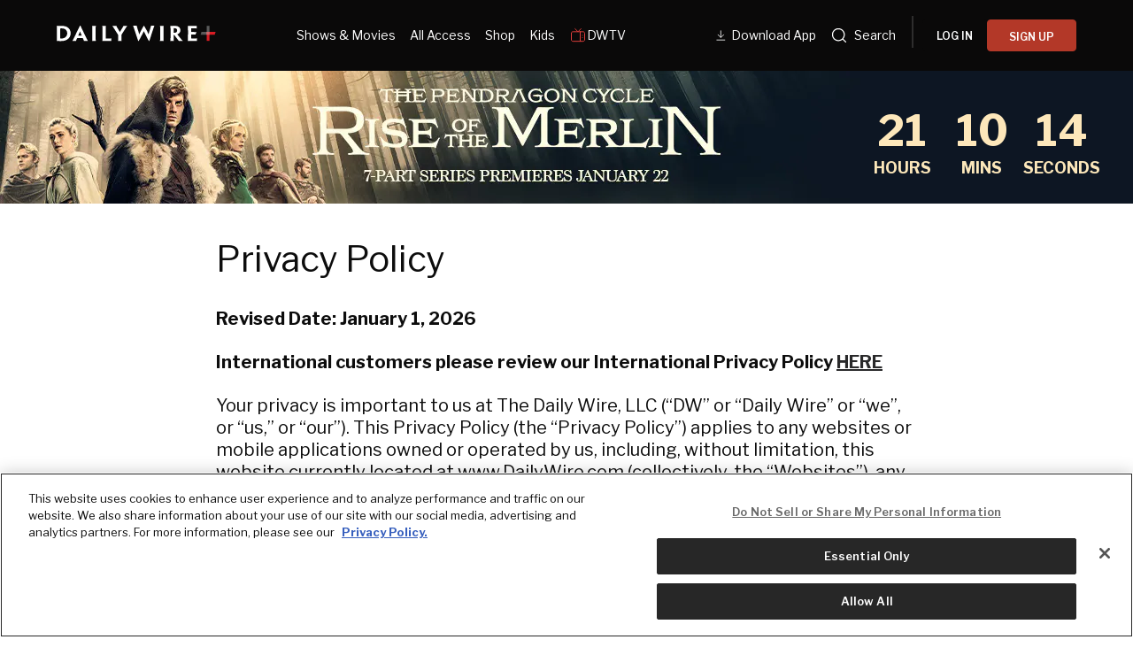

--- FILE ---
content_type: text/html; charset=utf-8
request_url: https://www.dailywire.com/privacy
body_size: 59213
content:
<!DOCTYPE html><html class="lts-loading" lang="en"><head><meta charSet="utf-8" data-next-head=""/><meta name="viewport" content="width=device-width" data-next-head=""/><script async="" src="https://www.googletagmanager.com/gtag/js?id=G-CZKR9ZYKJP"></script><meta content="app-id=1477317200, app-argument=" name="apple-itunes-app" data-next-head=""/><link href="/assets/manifest.json" rel="manifest" data-next-head=""/><title data-next-head="">Privacy Policy</title><meta name="robots" content="index,follow" data-next-head=""/><meta property="og:title" content="Privacy Policy" data-next-head=""/><meta content="https://www.dailywire.com/images/og-default.jpg" property="og:image" data-next-head=""/><meta content="1200" property="og:image:width" data-next-head=""/><meta content="800" property="og:image:height" data-next-head=""/><meta content="https://www.dailywire.com/privacy" property="og:url" data-next-head=""/><meta content="https://www.dailywire.com/privacy" property="al:ios:url" data-next-head=""/><meta content="https://www.dailywire.com/privacy" property="al:android:url" data-next-head=""/><meta content="https://www.dailywire.com/privacy" property="twitter:app:url:iphone" data-next-head=""/><meta content="https://www.dailywire.com/privacy" property="twitter:app:url:ipad" data-next-head=""/><meta content="https://www.dailywire.com/privacy" property="twitter:app:url:googleplay" data-next-head=""/><meta content="1435071773455316" property="fb:pages"/><link crossorigin="" href="https://raven-edge.aditude.io" rel="preconnect"/><link crossorigin="" href="https://dn0qt3r0xannq.cloudfront.net" rel="preconnect"/><link crossorigin="" href="https://edge.aditude.io" rel="preconnect"/><link crossorigin="" href="https://securepubads.g.doubleclick.net" rel="preconnect"/><link href="https://raven-static.aditude.io" rel="dns-prefetch"/><link href="https://fundingchoicesmessages.google.com" rel="dns-prefetch"/><link href="https://fonts.googleapis.com" rel="preconnect"/><link crossorigin="" href="https://fonts.gstatic.com" rel="preconnect"/><meta content="1477317200" property="al:ios:app_store_id"/><meta content="The Daily Wire" property="al:ios:app_name"/><meta content="com.dailywire.thedailywire" property="al:android:package"/><meta content="The Daily Wire" property="al:android:app_name"/><meta content="The Daily Wire" name="twitter:app:name:iphone"/><meta content="1477317200" name="twitter:app:id:iphone"/><meta content="The Daily Wire" name="twitter:app:name:ipad"/><meta content="1477317200" name="twitter:app:id:ipad"/><meta content="The Daily Wire" name="twitter:app:name:googleplay"/><meta content="com.dailywire.thedailywire" name="twitter:app:id:googleplay"/><meta content="#0A0909" name="theme-color"/><meta content="no-referrer-when-downgrade" name="referrer"/><link href="/favicons/favicon.ico" rel="shortcut icon" type="image/x-icon"/><link href="/favicons/apple-touch-icon.png" rel="apple-touch-icon"/><link href="/favicons/apple-touch-icon-57x57.png" rel="apple-touch-icon" sizes="57x57"/><link href="/favicons/apple-touch-icon-72x72.png" rel="apple-touch-icon" sizes="72x72"/><link href="/favicons/apple-touch-icon-76x76.png" rel="apple-touch-icon" sizes="76x76"/><link href="/favicons/apple-touch-icon-114x114.png" rel="apple-touch-icon" sizes="114x114"/><link href="/favicons/apple-touch-icon-120x120.png" rel="apple-touch-icon" sizes="120x120"/><link href="/favicons/apple-touch-icon-144x144.png" rel="apple-touch-icon" sizes="144x144"/><link href="/favicons/apple-touch-icon-152x152.png" rel="apple-touch-icon" sizes="152x152"/><link href="/favicons/apple-touch-icon-180x180.png" rel="apple-touch-icon" sizes="180x180"/><link as="script" href="https://securepubads.g.doubleclick.net/tag/js/gpt.js" rel="preload"/><link as="script" href="https://d3lcz8vpax4lo2.cloudfront.net/ads-code/a11c6a8c-ff47-49e9-93ba-5ea0e07f6f87.js" rel="preload"/><link data-next-font="" rel="preconnect" href="/" crossorigin="anonymous"/><link rel="preload" href="/_next/static/css/09863882a1645f52.css" as="style"/><link rel="preload" href="/_next/static/css/4856d2887c2fd0c4.css" as="style"/><link href="https://fonts.googleapis.com/css2?family=Libre+Franklin:ital,wght@0,100..900;1,100..900&amp;family=Inter:wght@100..900&amp;display=swap" rel="stylesheet"/><link href="https://use.typekit.net/ldl2hxh.css" rel="stylesheet"/><script data-cfasync="false" type="text/javascript">(function (a, c, s, u) { 'Insticator' in a || (a.Insticator = { ad: { loadAd: function (b) { Insticator.ad.q.push(b) }, q: [] }, helper: {}, embed: {}, version: "4.0", q: [], load: function (t, o) { Insticator.q.push({ t: t, o: o }) } }); var b = c.createElement(s); b.src = u; b.async = !0; var d = c.getElementsByTagName(s)[0]; d.parentNode.insertBefore(b, d) })(window, document, 'script', 'https://d3lcz8vpax4lo2.cloudfront.net/ads-code/a11c6a8c-ff47-49e9-93ba-5ea0e07f6f87.js')</script><script src="https://product.instiengage.com/product-loader-code/a11c6a8c-ff47-49e9-93ba-5ea0e07f6f87.js" type="text/javascript"></script><script>Insticator.load('load-page', {    pageId: '{pageId}',  })</script><script>window.YETT_BLACKLIST = [/analytics.tiktok.com/]</script><script src="https://unpkg.com/yett"></script><script src="https://app.retention.chargebee.com/assets/webpack/retention.js"></script><script charSet="UTF-8" data-domain-script="cff23880-5ec5-4fda-9d76-ee4cc7f0e894" src="https://cdn.cookielaw.org/scripttemplates/otSDKStub.js" type="text/javascript"></script><link href="https://js.recurly.com/v4/recurly.css" rel="stylesheet" type="text/css"/><script src="https://js.recurly.com/v4/recurly.js"></script><script>var googletag=googletag||{};googletag.cmd=googletag.cmd||[];</script><script>var pbjs=pbjs||{};pbjs.que=pbjs.que||[]</script><script>  window.dataLayer = window.dataLayer || [];function gtag(){dataLayer.push(arguments);}gtag('js', new Date());gtag('config', "G-CZKR9ZYKJP", {debug_mode: true});</script><script class="optanon-category-C0004" data-cfasync="false" id="wisepops-js" type="text/plain">
                      (function(W,i,s,e,P,o,p){W['WisePopsObject']=P;W[P]=W[P]||function(){(W[P].q=W[P].q||[]).push(arguments)},W[P].l=1*new Date();o=i.createElement(s),p=i.getElementsByTagName(s)[0];o.defer=1;o.src=e;p.parentNode.insertBefore(o,p)})(window,document,'script','//loader.wisepops.com/get-loader.js?v=1&site=gj6oBqQREJ','wisepops');
                      wisepops('options', {
                        autoPageview: false,
                        browserStorage: true
                      });
                    </script><script type="text/javascript">function OptanonWrapper() {
                if (OnetrustActiveGroups.includes("C0001")) {
                  updateType('optanon-category-C0001', 'text/javascript');
                } else {
                  updateType('optanon-category-C0001', 'text/plain');
                }

                if (OnetrustActiveGroups.includes("C0002")) {
                  updateType('optanon-category-C0002', 'text/javascript');
                } else {
                  updateType('optanon-category-C0002', 'text/plain');
                }

                if (OnetrustActiveGroups.includes("C0003")) {
                  updateType('optanon-category-C0003', 'text/javascript');
                } else {
                  updateType('optanon-category-C0003', 'text/plain');
                }

                if (OnetrustActiveGroups.includes("C0004")) {
                  updateType('optanon-category-C0004', 'text/javascript');
                } else {
                  updateType('optanon-category-C0004', 'text/plain');
                }

                if (OnetrustActiveGroups.includes("C0005")) {
                  updateType('optanon-category-C0005', 'text/javascript');
                } else {
                  updateType('optanon-category-C0005', 'text/plain');
                }
                
                function updateType(className, type) {
                  const scriptsHtmlCollection = document.getElementsByClassName(className);
                
                  if (!scriptsHtmlCollection.length) {
                    return;
                  }
                
                  const scripts = Array.from(scriptsHtmlCollection);
                
                  scripts.forEach(ele => ele.type = type);
                }
              }</script><script id="ze-snippet" src="https://static.zdassets.com/ekr/snippet.js?key=ee838f8c-f737-40d6-86bc-6aae0cacd334"></script><link rel="stylesheet" href="/_next/static/css/09863882a1645f52.css" data-n-g=""/><link rel="stylesheet" href="/_next/static/css/4856d2887c2fd0c4.css" data-n-p=""/><noscript data-n-css=""></noscript><script defer="" noModule="" src="/_next/static/chunks/polyfills-42372ed130431b0a.js"></script><script src="https://cdnjs.cloudflare.com/polyfill/v3/polyfill.min.js" defer="" data-nscript="beforeInteractive"></script><script src="/_next/static/chunks/webpack-59a2a78ec60e4d62.js" defer=""></script><script src="/_next/static/chunks/framework-aa2eaa94f1b3cf8c.js" defer=""></script><script src="/_next/static/chunks/main-41c4ed4c822b8b8d.js" defer=""></script><script src="/_next/static/chunks/pages/_app-1ad4a641758107f9.js" defer=""></script><script src="/_next/static/chunks/1652-bb56671ea1b4f399.js" defer=""></script><script src="/_next/static/chunks/26-682620e1a51673d6.js" defer=""></script><script src="/_next/static/chunks/6682-f8bb74c1d0e50178.js" defer=""></script><script src="/_next/static/chunks/1732-85a3340be55f7c16.js" defer=""></script><script src="/_next/static/chunks/9599-91bbe275dc08574d.js" defer=""></script><script src="/_next/static/chunks/pages/%5B...slug%5D-d44cb389a5ea565f.js" defer=""></script><script src="/_next/static/BeaLPYLIdBpjcDu2dcBb9/_buildManifest.js" defer=""></script><script src="/_next/static/BeaLPYLIdBpjcDu2dcBb9/_ssgManifest.js" defer=""></script><style data-emotion="css-global njq97s animation-1bzp9eq animation-5j8bii">.Toastify__toast-container{color:#fff;max-width:460px;width:100%;overflow:hidden;padding:16px;bottom:0;}.Toastify__toast-body{max-width:100%;}.Toastify__toast{position:relative;margin:16px 0;background:rgba(255,255,255,0.8);box-shadow:0px 8px 16px rgb(0 0 0 / 20%);-webkit-backdrop-filter:blur(8px);backdrop-filter:blur(8px);border-radius:6px;padding:24px 40px 24px 24px;}.Toastify__close-button--success svg,.Toastify__close-button--warning svg,.Toastify__close-button--error svg{color:rgba(255,255,255,0.75);}.Toastify__toast--default{color:rgba(20,20,21,0.91);}.Toastify__toast--success{background-color:#008463;}.Toastify__toast--warning{background-color:#F25F0D;}.Toastify__toast--error{background-color:#B30000;}.Toastify__close-button{color:#333333;opacity:1;position:absolute;right:16px;top:16px;}.Toastify__progress-bar--default{background:#B33828;}.Toastify__toast-container--bottom-center .Toastify__close-button{top:50%;color:#666666;-webkit-transform:translateY(-50%);-moz-transform:translateY(-50%);-ms-transform:translateY(-50%);transform:translateY(-50%);}.ReactModal__Body--open #__next{z-index:0;position:relative;}body.ReactModal__Body--open{overflow:hidden;}.ReactModal__Overlay--after-open{-webkit-animation:animation-1bzp9eq 0.5s ease;animation:animation-1bzp9eq 0.5s ease;}@media (min-width:1000px){.ReactModal__Overlay--after-open{-webkit-animation:animation-5j8bii 0.25s ease;animation:animation-5j8bii 0.25s ease;}}.ReactModal__Overlay--before-close{opacity:0;}@supports (backdrop-filter:blur(40px)){.ReactModal__Overlay{-webkit-backdrop-filter:blur(40px);backdrop-filter:blur(40px);background:rgba(0,0,0,0.4)!important;}}@-webkit-keyframes animation-1bzp9eq{from{-webkit-transform:translateY(100%);-moz-transform:translateY(100%);-ms-transform:translateY(100%);transform:translateY(100%);}to{-webkit-transform:translateY(0);-moz-transform:translateY(0);-ms-transform:translateY(0);transform:translateY(0);}}@keyframes animation-1bzp9eq{from{-webkit-transform:translateY(100%);-moz-transform:translateY(100%);-ms-transform:translateY(100%);transform:translateY(100%);}to{-webkit-transform:translateY(0);-moz-transform:translateY(0);-ms-transform:translateY(0);transform:translateY(0);}}@-webkit-keyframes animation-5j8bii{from{opacity:0;}to{opacity:1;}}@keyframes animation-5j8bii{from{opacity:0;}to{opacity:1;}}</style><style data-emotion="css-global animation-1q8eu9e">@-webkit-keyframes animation-1q8eu9e{from{-webkit-transform:rotate(0deg);-moz-transform:rotate(0deg);-ms-transform:rotate(0deg);transform:rotate(0deg);}to{-webkit-transform:rotate(360deg);-moz-transform:rotate(360deg);-ms-transform:rotate(360deg);transform:rotate(360deg);}}@keyframes animation-1q8eu9e{from{-webkit-transform:rotate(0deg);-moz-transform:rotate(0deg);-ms-transform:rotate(0deg);transform:rotate(0deg);}to{-webkit-transform:rotate(360deg);-moz-transform:rotate(360deg);-ms-transform:rotate(360deg);transform:rotate(360deg);}}</style><style data-emotion="css-global 185u9dp">.overlay{position:fixed;top:0;right:0;bottom:0;left:0;z-index:9999;background:rgba(5,5,5,0.95);}</style><style data-emotion="css 1jvt128 13fqiy8 1yep7x9 1hvifiy 9gc6jv zmhuv2 z7mtfw 19b7f2n 1julgpm 1vmllod 1a07lwf 10u39ps zmdx64 18dt6si 8b0y6l 19hsph5 1513rab w2pvs8 ebvlxr 3uz7f9 8m29c5 1o9g0p 1p2pl63 xh9zx7 1vom9at uvg1e 15qlrrg 58ug8x 1qe49ce 1rnpcd8 13h6ns3 19fvh3r uk6cul uh5om9 1kdppbk 1rlo23t 132muxy gyjzhj szycb t9o8vv">.css-1jvt128{display:-webkit-box;display:-webkit-flex;display:-ms-flexbox;display:flex;-webkit-flex-direction:column;-ms-flex-direction:column;flex-direction:column;-webkit-box-pack:justify;-webkit-justify-content:space-between;justify-content:space-between;min-height:100vh;overflow:visible;width:100%;}.css-13fqiy8{display:-webkit-box;display:-webkit-flex;display:-ms-flexbox;display:flex;-webkit-flex-direction:column;-ms-flex-direction:column;flex-direction:column;overflow:visible;}.css-1yep7x9{background-color:#050505;color:#FFFFFF;left:0;padding-top:env(safe-area-inset-top);position:fixed;right:0;top:0;width:100%;z-index:400;}@media(min-width: 1000px){.css-1yep7x9{height:var(--mobile-header-h, 80px);-webkit-transition:height 0.3s cubic-bezier(0.4,0,0.2,1),box-shadow 0.3s cubic-bezier(0.4,0,0.2,1),padding 0.3s cubic-bezier(0.4,0,0.2,1);transition:height 0.3s cubic-bezier(0.4,0,0.2,1),box-shadow 0.3s cubic-bezier(0.4,0,0.2,1),padding 0.3s cubic-bezier(0.4,0,0.2,1);}}.css-1hvifiy{max-width:792px;box-sizing:content-box;margin-left:auto;margin-right:auto;padding-left:5%;padding-right:5%;-webkit-align-items:center;-webkit-box-align:center;-ms-flex-align:center;align-items:center;display:-webkit-box;display:-webkit-flex;display:-ms-flexbox;display:flex;height:inherit;-webkit-box-pack:justify;-webkit-justify-content:space-between;justify-content:space-between;position:relative;}@media(min-width: 1000px){.css-1hvifiy{max-width:1400px;}}@media(min-width: 1000px){.css-1hvifiy{-webkit-align-items:center;-webkit-box-align:center;-ms-flex-align:center;align-items:center;height:inherit;-webkit-box-pack:start;-ms-flex-pack:start;-webkit-justify-content:flex-start;justify-content:flex-start;}}.css-9gc6jv{padding-top:4px;width:180px;}.css-zmhuv2{width:100%;}@media (max-width: 1200px){.css-zmhuv2{display:none;}}.css-z7mtfw{display:-webkit-box;display:-webkit-flex;display:-ms-flexbox;display:flex;-webkit-box-pack:justify;-webkit-justify-content:space-between;justify-content:space-between;width:100%;}.css-19b7f2n{-webkit-align-items:center;-webkit-box-align:center;-ms-flex-align:center;align-items:center;display:-webkit-box;display:-webkit-flex;display:-ms-flexbox;display:flex;-webkit-flex:1;-ms-flex:1;flex:1;gap:0.8rem;padding-left:48px;}@media screen and (max-width: 1300px){.css-19b7f2n{-webkit-box-pack:center;-ms-flex-pack:center;-webkit-justify-content:center;justify-content:center;padding-left:0;}}.css-1julgpm{-webkit-align-items:center;-webkit-box-align:center;-ms-flex-align:center;align-items:center;display:-webkit-inline-box;display:-webkit-inline-flex;display:-ms-inline-flexbox;display:inline-flex;font-size:.875rem;padding:1.5rem .5rem;}.css-1vmllod{-webkit-align-items:center;-webkit-box-align:center;-ms-flex-align:center;align-items:center;display:-webkit-box;display:-webkit-flex;display:-ms-flexbox;display:flex;gap:0.3rem;}.css-1a07lwf{-webkit-align-items:center;-webkit-box-align:center;-ms-flex-align:center;align-items:center;display:-webkit-box;display:-webkit-flex;display:-ms-flexbox;display:flex;gap:4px;}.css-10u39ps{-webkit-align-items:center;-webkit-box-align:center;-ms-flex-align:center;align-items:center;color:#ffffff;display:-webkit-inline-box;display:-webkit-inline-flex;display:-ms-inline-flexbox;display:inline-flex;font-size:.875rem;padding:1.5rem .5rem;}.css-zmdx64{vertical-align:middle;margin-right:.5em;}.css-18dt6si{position:absolute;width:1px;height:1px;padding:0;overflow:hidden;clip:rect(0,0,0,0);white-space:nowrap;border:0;}.css-8b0y6l{-webkit-align-items:center;-webkit-box-align:center;-ms-flex-align:center;align-items:center;margin:0 10px;}.css-19hsph5{-webkit-align-items:center;-webkit-box-align:center;-ms-flex-align:center;align-items:center;background-color:#FFF;border:none;border-radius:8px;color:#000;display:-webkit-box;display:-webkit-flex;display:-ms-flexbox;display:flex;font-size:16px;font-weight:600;height:60px;-webkit-box-pack:center;-ms-flex-pack:center;-webkit-justify-content:center;justify-content:center;padding:20px 20px 21px 20px;position:relative;width:100%;background-color:#0a0909;border-radius:4px;color:#FFFFFF;font-size:12px;font-weight:600;height:36px;line-height:130%;padding:10px 16px;width:100%;}.css-1513rab{-webkit-align-items:center;-webkit-box-align:center;-ms-flex-align:center;align-items:center;background-color:#FFF;border:none;border-radius:8px;color:#000;display:-webkit-box;display:-webkit-flex;display:-ms-flexbox;display:flex;font-size:16px;font-weight:600;height:60px;-webkit-box-pack:center;-ms-flex-pack:center;-webkit-justify-content:center;justify-content:center;padding:20px 20px 21px 20px;position:relative;width:100%;background-color:#B33828;border-radius:4px;color:#FFFFFF;font-size:12px;font-weight:600;height:36px;line-height:130%;padding:10px 16px;width:100%;}.css-w2pvs8{display:none;margin-left:auto;}@media (max-width: 1200px){.css-w2pvs8{display:-webkit-box;display:-webkit-flex;display:-ms-flexbox;display:flex;z-index:1;}}.css-ebvlxr{-webkit-align-items:center;-webkit-box-align:center;-ms-flex-align:center;align-items:center;display:-webkit-box;display:-webkit-flex;display:-ms-flexbox;display:flex;gap:0.7rem;}.css-3uz7f9{-webkit-align-items:center;-webkit-box-align:center;-ms-flex-align:center;align-items:center;background-color:#FFF;border:none;border-radius:8px;color:#000;display:-webkit-box;display:-webkit-flex;display:-ms-flexbox;display:flex;font-size:16px;font-weight:600;height:60px;-webkit-box-pack:center;-ms-flex-pack:center;-webkit-justify-content:center;justify-content:center;padding:20px 20px 21px 20px;position:relative;width:100%;background-color:#B33828;border-radius:4px;color:#FFFFFF;font-size:12px;font-weight:600;height:32px;line-height:130%;padding:10px 16px;white-space:nowrap;}.css-8m29c5{-webkit-appearance:button;-moz-appearance:button;-ms-appearance:button;appearance:button;border:0;cursor:pointer;display:inline-block;font-weight:700;outline:0;position:relative;text-align:center;-webkit-transition:padding-left 200ms linear;transition:padding-left 200ms linear;background-color:transparent;color:#FFFFFF;font-family:Libre Franklin;}.css-8m29c5:disabled{background-color:#B9BDC6;background-image:none;border-color:#B9BDC6;color:#FFFFFF;cursor:not-allowed;}.css-1o9g0p{width:180px;}.css-1p2pl63{vertical-align:middle;color:#fff;}.css-xh9zx7{-webkit-align-items:center;-webkit-box-align:center;-ms-flex-align:center;align-items:center;display:-webkit-box;display:-webkit-flex;display:-ms-flexbox;display:flex;padding-left:14px;}.css-1vom9at{-webkit-align-items:center;-webkit-box-align:center;-ms-flex-align:center;align-items:center;display:-webkit-box;display:-webkit-flex;display:-ms-flexbox;display:flex;gap:15px;max-width:35%;padding-right:20px;padding-top:10px;}.css-uvg1e{display:-webkit-box;display:-webkit-flex;display:-ms-flexbox;display:flex;-webkit-flex:1;-ms-flex:1;flex:1;-webkit-flex-direction:column;-ms-flex-direction:column;flex-direction:column;padding:8px 20px 20px;}.css-15qlrrg a{-webkit-align-items:center;-webkit-box-align:center;-ms-flex-align:center;align-items:center;color:#fff;display:-webkit-box;display:-webkit-flex;display:-ms-flexbox;display:flex;font-size:20px;font-weight:400;letter-spacing:0.4px;line-height:150%;margin-bottom:24px;}.css-15qlrrg a svg,.css-15qlrrg a img,.css-15qlrrg a span{margin-right:24px;}.css-58ug8x{margin-top:auto;}@media(min-width: 750px){.css-58ug8x{display:-webkit-box;display:-webkit-flex;display:-ms-flexbox;display:flex;-webkit-flex-direction:column;-ms-flex-direction:column;flex-direction:column;margin-top:32px;}}.css-1qe49ce{-webkit-align-items:center;-webkit-box-align:center;-ms-flex-align:center;align-items:center;background-color:#FFF;border:none;border-radius:8px;color:#000;cursor:pointer;display:-webkit-box;display:-webkit-flex;display:-ms-flexbox;display:flex;font-size:16px;font-weight:600;height:60px;-webkit-box-pack:center;-ms-flex-pack:center;-webkit-justify-content:center;justify-content:center;padding:20px 20px 21px 20px;position:relative;width:100%;background-color:#000;border:1px solid #fff;border-radius:4px;color:#fff;font-size:14px;font-weight:600;height:52px;width:100%;}.css-1rnpcd8{-webkit-align-items:center;-webkit-box-align:center;-ms-flex-align:center;align-items:center;background-color:#FFF;border:none;border-radius:8px;color:#000;cursor:pointer;display:-webkit-box;display:-webkit-flex;display:-ms-flexbox;display:flex;font-size:16px;font-weight:600;height:60px;-webkit-box-pack:center;-ms-flex-pack:center;-webkit-justify-content:center;justify-content:center;padding:20px 20px 21px 20px;position:relative;width:100%;background-color:#fff;border-radius:4px;color:#000;font-size:14px;font-weight:600;height:52px;margin-top:16px;width:100%;}.css-13h6ns3{height:var(--mobile-header-h, 0px);-webkit-transition:height 0.3s cubic-bezier(0.4,0,0.2,1);transition:height 0.3s cubic-bezier(0.4,0,0.2,1);}.css-19fvh3r{max-width:792px;box-sizing:content-box;margin-left:auto;margin-right:auto;padding-left:5%;padding-right:5%;}@media(min-width: 1000px){.css-19fvh3r{max-width:1400px;}}.css-uk6cul{vertical-align:middle;}.css-uh5om9{background:white;background-attachment:fixed;background-color:white;-webkit-box-flex:1;-webkit-flex-grow:1;-ms-flex-positive:1;flex-grow:1;position:relative;}.css-1kdppbk{max-width:792px;box-sizing:content-box;margin-left:auto;margin-right:auto;padding-left:5%;padding-right:5%;}@media(min-width: 1000px){.css-1kdppbk{max-width:792px;}}.css-1rlo23t{background-color:rgba(39,39,39,1);border-top:0.5px solid #666;padding:10px 0;width:100%;}.css-132muxy{color:white;font-size:11px;margin:0 auto;}.css-gyjzhj p{font-size:20px;margin-top:24px;word-break:break-word;}.css-gyjzhj > h1{font-family:Libre Franklin;font-size:32px;font-weight:400;line-height:1.15;margin-bottom:0;margin-top:32px;}@media(min-width: 750px){.css-gyjzhj > h1{font-size:48px;}}.css-gyjzhj > h2{font-family:Libre Franklin;font-size:24px;font-weight:400;line-height:1.15;margin-bottom:0;margin-top:32px;}@media(min-width: 750px){.css-gyjzhj > h2{font-size:40px;}}.css-gyjzhj > h3{font-family:Libre Franklin;font-size:24px;font-weight:400;line-height:1.15;margin-bottom:0;margin-top:24px;}@media(min-width: 750px){.css-gyjzhj > h3{font-size:32px;}}.css-gyjzhj > h4{font-size:24px;font-weight:900;line-height:1.25;margin-bottom:0;margin-top:16px;}.css-gyjzhj > h5{font-size:16px;font-weight:900;line-height:1.25;margin-bottom:0;margin-top:16px;}@media(min-width: 750px){.css-gyjzhj > h5{font-size:20px;}}.css-gyjzhj a{color:rgba(20,20,21,0.91);-webkit-text-decoration:underline;text-decoration:underline;-webkit-transition:color 250ms ease;transition:color 250ms ease;}.css-gyjzhj a:hover{color:#B33828;}.css-gyjzhj li{font-weight:400;margin-bottom:16px;margin-top:16px;padding-left:24px;position:relative;font-size:20px;}.css-gyjzhj li::before{display:inline-block;margin-right:16px;}.css-gyjzhj ol{counter-reset:item-number;}.css-gyjzhj ol li::before{color:#B33828;content:counter(item-number) ".";counter-increment:item-number;font-size:16px;font-weight:700;}.css-gyjzhj ul li::before{background-color:#B33828;border-radius:50%;content:"";height:6px;width:6px;}.css-gyjzhj ul,.css-gyjzhj ol{list-style:none;margin-bottom:32px;margin-top:32px;}.css-gyjzhj blockquote{border-left:4px solid #B33828;margin-bottom:32px;margin-top:32px;padding-left:40px;}.css-gyjzhj hr{background-color:#CCCCCC;border:none;height:1px;margin:40px 24px;max-width:680px;}@media(min-width: 1000px){.css-gyjzhj hr{margin-left:auto;margin-right:auto;}}.css-gyjzhj .wp-caption-text{color:#666666;font-size:14px;font-style:italic;margin:8px auto 0;max-width:728px;padding:0 24px;text-align:left;}.css-gyjzhj .instagram-media{margin:32px auto!important;max-width:680px!important;min-width:auto!important;padding:0;width:calc(100% - 48px)!important;}.css-gyjzhj .twitter-tweet{margin:32px auto!important;max-width:680px!important;width:100%!important;}.css-gyjzhj .wp-embedded-content{max-width:100%;}.css-gyjzhj iframe{max-width:100%;}.css-gyjzhj strong{font-weight:700;}.css-szycb{margin-bottom:40px;margin-top:40px;}.css-t9o8vv{font-family:Libre Franklin;font-size:24px;font-weight:400;line-height:1.15;margin:0;-webkit-text-decoration:none;text-decoration:none;margin-bottom:32px;}@media(min-width: 750px){.css-t9o8vv{font-size:40px;}}.css-t9o8vv a{color:inherit;-webkit-text-decoration:none;text-decoration:none;}</style></head><body><link rel="preload" as="image" href="https://dailywireplus-v2.imgix.net/app-store-dlv2/Store%20download%20button%20(3).png"/><link rel="preload" as="image" href="https://dailywireplus-v2.imgix.net/google-play-dlv2/Store%20download%20button%20(2).png"/><link rel="preload" as="image" href="https://dailywireplus-v2.imgix.net/dwdownloadqr/Frame%201618874160.png"/><link rel="preload" as="image" href="https://dailywireplus-v2.imgix.net/iab/iab.png"/><div id="__next"><div class="version2-layout css-1jvt128"><div class="css-13fqiy8"><div class="menu-container css-1yep7x9" data-label="global-header"><div class="css-1hvifiy eae5ipi0"><a class="logo" data-label="logotype" href="/" style="padding:10px 0px"><div class="daily-wire-logo css-9gc6jv"><svg fill="none" height="100%" viewBox="0 0 227 23" width="100%" xmlns="http://www.w3.org/2000/svg"><g><g opacity="0.45"><path d="M217.775 0.24411H213.81V13.0676H217.775V0.24411Z" fill="#BCBEBF"></path></g><path d="M213.803 9.08382H217.768V21.9214H213.803V9.08382Z" fill="#D81C24"></path><path d="M213.797 13.0949V9.07738H226.47L225.268 13.0949H213.797Z" fill="#D81C24"></path><g opacity="0.45"><path d="M217.777 9.06786V13.0853H205.105L206.368 9.06786H217.777Z" fill="#BCBEBF"></path></g><path d="M15.0462 10.956C15.0462 8.61471 14.0152 6.54954 12.2045 5.29363C10.9555 4.45795 9.14478 3.95607 7.0544 3.95607C6.33628 3.95607 5.64896 4.0113 5.08726 4.06653V18.2082C5.08726 18.3186 5.14888 18.3739 5.24369 18.3739C5.74376 18.4315 6.42871 18.4579 6.99041 18.4579C8.86511 18.4579 10.7066 17.9848 12.0505 17.0099C13.828 15.7252 15.0462 13.744 15.0462 10.9849V10.956ZM19.9474 10.8456C19.9474 14.9159 18.0751 18.0401 14.9206 20.0764C12.6738 21.5557 9.67567 22.2233 6.21066 22.2233C4.90003 22.2233 3.49459 22.1968 2.4968 22.168C1.65307 22.1392 0.716902 22.1128 -0.0012207 22.0576V21.9159C0.434867 21.6661 0.434867 20.6335 0.434867 12.5193V9.45039C0.434867 1.89329 0.434867 0.944754 0.0295899 0.747842V0.469283C0.686092 0.442868 1.65307 0.35882 2.93289 0.330004C4.24353 0.274772 5.40011 0.245956 6.64912 0.245956C10.1449 0.245956 12.8302 0.860706 14.8898 2.00376C18.4496 3.92725 19.9474 7.41403 19.9474 10.8168V10.8456Z" fill="#FFF"></path><path d="M35.8248 14.4982L35.794 14.4141C34.0141 10.2574 33.5756 9.08791 33.3268 8.27865H33.296C33.0139 9.08791 32.547 10.2574 30.7055 14.4141L30.6747 14.4982H35.8248ZM29.2693 17.8169C27.9563 20.6625 27.4586 21.8055 27.769 21.9736V22.1393H22.2753V21.9736C22.6189 21.8055 23.2114 20.6625 27.1765 12.4906L33.1704 -0.00605774H33.8577L39.7591 12.5171C43.6294 20.6337 44.1911 21.8055 44.5347 21.9736V22.1393H38.6357V21.9736C38.9462 21.8055 38.4484 20.6337 37.1994 17.8169H29.2693Z" fill="#FFF"></path><path d="M55.5768 12.519C55.5768 20.6356 55.5768 21.6394 56.0129 21.9732V22.1413H50.4575V21.9468C50.8936 21.6394 50.8936 20.6356 50.8936 12.5478V9.45005C50.8936 1.89295 50.8936 0.860367 50.4883 0.581809V0.387299H55.9821V0.581809C55.5768 0.860367 55.5768 1.86414 55.5768 9.45005V12.519Z" fill="#FFF"></path><path d="M65.241 9.44965C65.241 1.89255 65.241 0.859961 64.8357 0.581402V0.384491H70.2986V0.581402C69.8934 0.886376 69.8934 1.89255 69.8934 9.44965V18.3467C69.8934 18.5412 69.955 18.5988 70.173 18.5988H75.2307C75.9488 18.5988 76.3233 18.57 76.7309 18.5148C77.0722 18.4572 77.4799 18.3467 77.5723 18.2362H77.8235C77.7903 19.9076 77.7903 20.6328 77.7595 22.1385H64.8357V21.9151C65.241 21.6942 65.241 20.6064 65.241 12.5186V9.44965Z" fill="#FFF"></path><path d="M92.3276 13.1601V13.9117C92.3276 20.5779 92.3276 21.7498 92.7661 21.9731V22.1412H87.2083V21.9443C87.6444 21.7234 87.6444 20.5779 87.6444 13.9694V13.3834L85.4284 9.84141C80.4324 1.83766 79.8091 0.776259 79.3706 0.552932V0.387238H85.3668V0.552932C85.0232 0.749844 85.7413 1.91931 87.488 4.82016C88.3934 6.38345 89.3935 8.02838 90.0168 9.17143H90.0808C90.6733 8.02838 91.6403 6.49391 92.6097 4.90421C94.4204 1.91931 95.1385 0.692211 94.8257 0.552932V0.387238H100.445V0.552932C100.071 0.776259 99.4781 1.80885 94.4204 9.84141L92.3276 13.1601Z" fill="#FFF"></path><path d="M132.011 22.1716H131.355C125.518 10.9309 124.769 9.25951 124.207 7.8355H124.176C123.614 9.28593 122.832 10.9885 116.869 22.1716H116.215L111.781 8.64476C109.408 1.5055 109.096 0.388869 108.721 0.167943V-0.000152588H114.34V0.167943C113.935 0.388869 114.34 1.47669 116.028 6.88936C116.808 9.42521 117.213 10.8204 117.651 12.4653H117.744C118.37 10.9597 119.054 9.50925 120.367 6.86055C121.74 4.29589 123.084 1.98097 124.02 0.223174H124.643C125.579 1.95216 126.797 4.18303 128.39 6.94459C129.544 9.36997 130.296 10.9309 130.919 12.3549H130.981C131.419 10.6811 131.793 9.28593 132.481 7.05506C134.166 1.45027 134.604 0.362454 134.197 0.167943V-0.000152588H139.411V0.167943C139.036 0.417685 138.693 1.47669 136.382 8.64476L132.011 22.1716Z" fill="#FFF"></path><path d="M152.181 12.3729C152.181 20.4896 152.181 21.4933 152.617 21.8271V21.9952H147.061V21.8007C147.497 21.4933 147.497 20.4896 147.497 12.4018V9.30399C147.497 1.7469 147.497 0.71431 147.092 0.435752V0.241241H152.586V0.435752C152.181 0.71431 152.181 1.71808 152.181 9.30399V12.3729Z" fill="#FFF"></path><path d="M171.734 6.82274C171.734 4.8152 170.267 3.64334 167.925 3.64334C167.394 3.64334 166.958 3.67215 166.676 3.69857V10.3359C166.925 10.3648 167.269 10.3648 167.581 10.3648C168.456 10.3648 169.331 10.1414 169.954 9.80764C170.828 9.36099 171.734 8.41245 171.734 6.85156V6.82274ZM162.242 9.30576C162.242 1.74626 162.242 0.574392 161.867 0.463929V0.295833C162.398 0.269418 163.273 0.240602 164.147 0.211786C164.896 0.185371 166.271 0.156555 167.081 0.156555C168.861 0.156555 170.392 0.295834 171.765 0.687256C173.701 1.24437 176.355 2.86289 176.355 6.573C176.355 9.16648 174.855 10.8378 173.732 11.563C173.139 11.9833 172.452 12.3723 171.921 12.5404V12.5956C172.357 13.1527 172.888 13.8227 177.571 19.6244C178.32 20.5441 179.29 21.6608 179.6 21.8265V21.9946H174.919C174.637 21.9946 174.232 21.9658 173.919 21.8817C172.108 19.4563 169.985 16.6107 167.52 13.3761H166.676V14.4927C166.676 20.4889 166.707 21.6608 167.051 21.8265V21.9946H161.867V21.8265C162.242 21.6608 162.242 20.4889 162.242 12.3723V9.30576Z" fill="#FFF"></path><path d="M195.817 12.6775H191.79V17.9485C191.79 18.2006 191.821 18.3399 192.009 18.4504C193.632 18.4792 195.786 18.4792 197.223 18.4504C198.533 18.4504 199.377 18.3952 199.626 18.1166H199.813C199.782 19.7903 199.782 20.7101 199.782 21.9924H186.733V21.8267C187.138 21.6586 187.138 20.4867 187.138 12.3701V9.30359C187.138 1.74409 187.138 0.574625 186.764 0.406529V0.238434H199.531C199.531 1.49435 199.503 2.4693 199.503 4.11424H199.313C199.095 3.80926 197.689 3.72522 195.786 3.72522H191.79V9.21954H195.756" fill="#FFF"></path><path d="M199.315 9.17921H191.648L191.662 12.8197H197.798L199.315 9.17921Z" fill="#FFF"></path></g><defs><clipPath id="clip0_3019_2601"><rect fill="white" height="23" width="227"></rect></clipPath></defs></svg></div></a><div class="css-zmhuv2"><nav class="css-z7mtfw"><div class="version2-headerLinks css-19b7f2n"><a class="false css-1julgpm" href="/watch">Shows &amp; Movies</a><a class="false css-1julgpm" href="/all-access">All Access</a><a class="css-1julgpm external" href="https://store.dailywire.com" rel="noopener noreferrer" target="_blank">Shop</a><a class="css-1julgpm external" href="https://www.bentkey.com" rel="noopener noreferrer" target="_blank">Kids</a><a style="align-items:center;display:flex;gap:4px" class="false css-1julgpm" href="/dwtv"><svg fill="none" height="20" viewBox="0 0 20 20" width="20" xmlns="http://www.w3.org/2000/svg"><path d="M13.3333 2.5L10 5.83333L6.66667 2.5M12.5 5.83333V16.6667M15 12.5V12.5083M15 10V10.0083M2.5 7.5C2.5 7.05797 2.67559 6.63405 2.98816 6.32149C3.30072 6.00893 3.72464 5.83333 4.16667 5.83333H15.8333C16.2754 5.83333 16.6993 6.00893 17.0118 6.32149C17.3244 6.63405 17.5 7.05797 17.5 7.5V15C17.5 15.442 17.3244 15.866 17.0118 16.1785C16.6993 16.4911 16.2754 16.6667 15.8333 16.6667H4.16667C3.72464 16.6667 3.30072 16.4911 2.98816 16.1785C2.67559 15.866 2.5 15.442 2.5 15V7.5Z" stroke="#DB3D3B" stroke-linecap="round" stroke-linejoin="round"></path></svg>DWTV</a></div><div style="flex-shrink:0" class="css-1vmllod"><a class="css-1julgpm external" href="https://get.dailywire.com/app-download-v2/" rel="noopener noreferrer" target="_blank"><svg fill="none" height="20" style="margin-top:4px" viewBox="0 0 24 24" width="20" xmlns="http://www.w3.org/2000/svg"><path d="M9.99992 2.91666V12.5M9.99992 12.5L14.1666 8.33332M9.99992 12.5L5.83325 8.33332" stroke="white"></path><path d="M4.16675 15.8333L15.8334 15.8333" stroke="white"></path></svg>Download App</a><div class="css-1a07lwf"><a class="css-10u39ps" href="/search/news"><svg fill="currentcolor" fill-rule="evenodd" height="20px" viewBox="0 0 24 24" width="20px" xmlns="http://www.w3.org/2000/svg" class="css-zmdx64 e1itsuk80"><path d="M3.75 11C3.75 6.99594 6.99594 3.75 11 3.75C15.0041 3.75 18.25 6.99594 18.25 11C18.25 12.9618 17.4708 14.7416 16.205 16.0468C16.1753 16.0688 16.1469 16.0932 16.1201 16.1201C16.0932 16.1469 16.0688 16.1753 16.0468 16.205C14.7416 17.4708 12.9618 18.25 11 18.25C6.99594 18.25 3.75 15.0041 3.75 11ZM16.6342 17.6949C15.112 18.9773 13.1462 19.75 11 19.75C6.16751 19.75 2.25 15.8325 2.25 11C2.25 6.16751 6.16751 2.25 11 2.25C15.8325 2.25 19.75 6.16751 19.75 11C19.75 13.1462 18.9773 15.112 17.6949 16.6342L21.5307 20.4701C21.8236 20.763 21.8236 21.2378 21.5307 21.5307C21.2378 21.8236 20.763 21.8236 20.4701 21.5307L16.6342 17.6949Z"></path></svg><span>Search</span><span class="css-18dt6si">Search</span></a><div class="css-8b0y6l"><svg fill="none" height="36" viewBox="0 0 2 36" width="2" xmlns="http://www.w3.org/2000/svg"><path d="M1 0V36" stroke="#525252"></path></svg></div><a data-testid="desktop-login" class="css-19hsph5" href="/login">LOG IN</a></div><div class="menu-button-link"><a href="https://get.dailywire.com/subscribe/plus/" rel="noopener noreferrer" target="_blank" data-testid="desktop-join" class="css-1513rab">SIGN UP</a></div></div></nav></div><div class="css-w2pvs8"><div class="css-ebvlxr"><a href="https://get.dailywire.com/subscribe/plus/" rel="noopener noreferrer" target="_blank" data-testid="mobile-signup-header" class="css-3uz7f9">SIGN UP</a><button class="css-8m29c5" type="button" data-testid="mobile-menu-open"><h2 class="css-18dt6si">Menu</h2><svg height="15" viewBox="0 0 24 15" width="24" xmlns="http://www.w3.org/2000/svg"><g fill="#fff" fill-rule="evenodd"><path d="m0 0h16v1h-16z"></path><path d="m0 7h24v1h-24z"></path><path d="m0 14h20v1h-20z"></path></g></svg></button></div><div style="background:#fff;bottom:0;left:0;position:fixed;top:0;transform:translateX(calc(-100%));transition:transform 0.3s ease-in-out;-webkit-overflow-scrolling:touch;width:100%;z-index:100"><div style="background-color:#0A0909;display:flex;flex-direction:column;height:100%;overflow-y:auto;position:relative;-webkit-overflow-scrolling:touch;z-index:10"><div style="align-items:flex-start;display:flex;justify-content:space-between;padding:20px;padding-bottom:10px"><div class="css-1o9g0p"><svg fill="none" height="100%" viewBox="0 0 227 23" width="100%" xmlns="http://www.w3.org/2000/svg"><g><g opacity="0.45"><path d="M217.775 0.24411H213.81V13.0676H217.775V0.24411Z" fill="#BCBEBF"></path></g><path d="M213.803 9.08382H217.768V21.9214H213.803V9.08382Z" fill="#D81C24"></path><path d="M213.797 13.0949V9.07738H226.47L225.268 13.0949H213.797Z" fill="#D81C24"></path><g opacity="0.45"><path d="M217.777 9.06786V13.0853H205.105L206.368 9.06786H217.777Z" fill="#BCBEBF"></path></g><path d="M15.0462 10.956C15.0462 8.61471 14.0152 6.54954 12.2045 5.29363C10.9555 4.45795 9.14478 3.95607 7.0544 3.95607C6.33628 3.95607 5.64896 4.0113 5.08726 4.06653V18.2082C5.08726 18.3186 5.14888 18.3739 5.24369 18.3739C5.74376 18.4315 6.42871 18.4579 6.99041 18.4579C8.86511 18.4579 10.7066 17.9848 12.0505 17.0099C13.828 15.7252 15.0462 13.744 15.0462 10.9849V10.956ZM19.9474 10.8456C19.9474 14.9159 18.0751 18.0401 14.9206 20.0764C12.6738 21.5557 9.67567 22.2233 6.21066 22.2233C4.90003 22.2233 3.49459 22.1968 2.4968 22.168C1.65307 22.1392 0.716902 22.1128 -0.0012207 22.0576V21.9159C0.434867 21.6661 0.434867 20.6335 0.434867 12.5193V9.45039C0.434867 1.89329 0.434867 0.944754 0.0295899 0.747842V0.469283C0.686092 0.442868 1.65307 0.35882 2.93289 0.330004C4.24353 0.274772 5.40011 0.245956 6.64912 0.245956C10.1449 0.245956 12.8302 0.860706 14.8898 2.00376C18.4496 3.92725 19.9474 7.41403 19.9474 10.8168V10.8456Z" fill="#FFF"></path><path d="M35.8248 14.4982L35.794 14.4141C34.0141 10.2574 33.5756 9.08791 33.3268 8.27865H33.296C33.0139 9.08791 32.547 10.2574 30.7055 14.4141L30.6747 14.4982H35.8248ZM29.2693 17.8169C27.9563 20.6625 27.4586 21.8055 27.769 21.9736V22.1393H22.2753V21.9736C22.6189 21.8055 23.2114 20.6625 27.1765 12.4906L33.1704 -0.00605774H33.8577L39.7591 12.5171C43.6294 20.6337 44.1911 21.8055 44.5347 21.9736V22.1393H38.6357V21.9736C38.9462 21.8055 38.4484 20.6337 37.1994 17.8169H29.2693Z" fill="#FFF"></path><path d="M55.5768 12.519C55.5768 20.6356 55.5768 21.6394 56.0129 21.9732V22.1413H50.4575V21.9468C50.8936 21.6394 50.8936 20.6356 50.8936 12.5478V9.45005C50.8936 1.89295 50.8936 0.860367 50.4883 0.581809V0.387299H55.9821V0.581809C55.5768 0.860367 55.5768 1.86414 55.5768 9.45005V12.519Z" fill="#FFF"></path><path d="M65.241 9.44965C65.241 1.89255 65.241 0.859961 64.8357 0.581402V0.384491H70.2986V0.581402C69.8934 0.886376 69.8934 1.89255 69.8934 9.44965V18.3467C69.8934 18.5412 69.955 18.5988 70.173 18.5988H75.2307C75.9488 18.5988 76.3233 18.57 76.7309 18.5148C77.0722 18.4572 77.4799 18.3467 77.5723 18.2362H77.8235C77.7903 19.9076 77.7903 20.6328 77.7595 22.1385H64.8357V21.9151C65.241 21.6942 65.241 20.6064 65.241 12.5186V9.44965Z" fill="#FFF"></path><path d="M92.3276 13.1601V13.9117C92.3276 20.5779 92.3276 21.7498 92.7661 21.9731V22.1412H87.2083V21.9443C87.6444 21.7234 87.6444 20.5779 87.6444 13.9694V13.3834L85.4284 9.84141C80.4324 1.83766 79.8091 0.776259 79.3706 0.552932V0.387238H85.3668V0.552932C85.0232 0.749844 85.7413 1.91931 87.488 4.82016C88.3934 6.38345 89.3935 8.02838 90.0168 9.17143H90.0808C90.6733 8.02838 91.6403 6.49391 92.6097 4.90421C94.4204 1.91931 95.1385 0.692211 94.8257 0.552932V0.387238H100.445V0.552932C100.071 0.776259 99.4781 1.80885 94.4204 9.84141L92.3276 13.1601Z" fill="#FFF"></path><path d="M132.011 22.1716H131.355C125.518 10.9309 124.769 9.25951 124.207 7.8355H124.176C123.614 9.28593 122.832 10.9885 116.869 22.1716H116.215L111.781 8.64476C109.408 1.5055 109.096 0.388869 108.721 0.167943V-0.000152588H114.34V0.167943C113.935 0.388869 114.34 1.47669 116.028 6.88936C116.808 9.42521 117.213 10.8204 117.651 12.4653H117.744C118.37 10.9597 119.054 9.50925 120.367 6.86055C121.74 4.29589 123.084 1.98097 124.02 0.223174H124.643C125.579 1.95216 126.797 4.18303 128.39 6.94459C129.544 9.36997 130.296 10.9309 130.919 12.3549H130.981C131.419 10.6811 131.793 9.28593 132.481 7.05506C134.166 1.45027 134.604 0.362454 134.197 0.167943V-0.000152588H139.411V0.167943C139.036 0.417685 138.693 1.47669 136.382 8.64476L132.011 22.1716Z" fill="#FFF"></path><path d="M152.181 12.3729C152.181 20.4896 152.181 21.4933 152.617 21.8271V21.9952H147.061V21.8007C147.497 21.4933 147.497 20.4896 147.497 12.4018V9.30399C147.497 1.7469 147.497 0.71431 147.092 0.435752V0.241241H152.586V0.435752C152.181 0.71431 152.181 1.71808 152.181 9.30399V12.3729Z" fill="#FFF"></path><path d="M171.734 6.82274C171.734 4.8152 170.267 3.64334 167.925 3.64334C167.394 3.64334 166.958 3.67215 166.676 3.69857V10.3359C166.925 10.3648 167.269 10.3648 167.581 10.3648C168.456 10.3648 169.331 10.1414 169.954 9.80764C170.828 9.36099 171.734 8.41245 171.734 6.85156V6.82274ZM162.242 9.30576C162.242 1.74626 162.242 0.574392 161.867 0.463929V0.295833C162.398 0.269418 163.273 0.240602 164.147 0.211786C164.896 0.185371 166.271 0.156555 167.081 0.156555C168.861 0.156555 170.392 0.295834 171.765 0.687256C173.701 1.24437 176.355 2.86289 176.355 6.573C176.355 9.16648 174.855 10.8378 173.732 11.563C173.139 11.9833 172.452 12.3723 171.921 12.5404V12.5956C172.357 13.1527 172.888 13.8227 177.571 19.6244C178.32 20.5441 179.29 21.6608 179.6 21.8265V21.9946H174.919C174.637 21.9946 174.232 21.9658 173.919 21.8817C172.108 19.4563 169.985 16.6107 167.52 13.3761H166.676V14.4927C166.676 20.4889 166.707 21.6608 167.051 21.8265V21.9946H161.867V21.8265C162.242 21.6608 162.242 20.4889 162.242 12.3723V9.30576Z" fill="#FFF"></path><path d="M195.817 12.6775H191.79V17.9485C191.79 18.2006 191.821 18.3399 192.009 18.4504C193.632 18.4792 195.786 18.4792 197.223 18.4504C198.533 18.4504 199.377 18.3952 199.626 18.1166H199.813C199.782 19.7903 199.782 20.7101 199.782 21.9924H186.733V21.8267C187.138 21.6586 187.138 20.4867 187.138 12.3701V9.30359C187.138 1.74409 187.138 0.574625 186.764 0.406529V0.238434H199.531C199.531 1.49435 199.503 2.4693 199.503 4.11424H199.313C199.095 3.80926 197.689 3.72522 195.786 3.72522H191.79V9.21954H195.756" fill="#FFF"></path><path d="M199.315 9.17921H191.648L191.662 12.8197H197.798L199.315 9.17921Z" fill="#FFF"></path></g><defs><clipPath id="clip0_3019_2601"><rect fill="white" height="23" width="227"></rect></clipPath></defs></svg></div><button class="css-8m29c5" type="button" data-testid="mobile-menu-close"><span class="css-18dt6si">Close</span><svg fill="currentcolor" fill-rule="evenodd" height="20px" viewBox="0 0 24 24" width="20px" xmlns="http://www.w3.org/2000/svg" class="css-1p2pl63 e1itsuk80"><path d="M18.5303 6.53033C18.8232 6.23744 18.8232 5.76256 18.5303 5.46967C18.2374 5.17678 17.7626 5.17678 17.4697 5.46967L12 10.9393L6.53033 5.46967C6.23744 5.17678 5.76256 5.17678 5.46967 5.46967C5.17678 5.76256 5.17678 6.23744 5.46967 6.53033L10.9393 12L5.46967 17.4697C5.17678 17.7626 5.17678 18.2374 5.46967 18.5303C5.76256 18.8232 6.23744 18.8232 6.53033 18.5303L12 13.0607L17.4697 18.5303C17.7626 18.8232 18.2374 18.8232 18.5303 18.5303C18.8232 18.2374 18.8232 17.7626 18.5303 17.4697L13.0607 12L18.5303 6.53033Z"></path></svg></button></div><div style="background-image:url(&#x27;https://dailywireplus-v2.imgix.net/downloadtheapp/background%20(1).png&#x27;);background-repeat:no-repeat;background-size:cover;display:flex;justify-content:space-between;margin:0 auto;margin-bottom:10px;width:100%"><div class="css-xh9zx7"><span style="box-sizing:border-box;display:inline-block;overflow:hidden;width:initial;height:initial;background:none;opacity:1;border:0;margin:0;padding:0;position:relative;max-width:100%"><span style="box-sizing:border-box;display:block;width:initial;height:initial;background:none;opacity:1;border:0;margin:0;padding:0;max-width:100%"><img style="display:block;max-width:100%;width:initial;height:initial;background:none;opacity:1;border:0;margin:0;padding:0" alt="" aria-hidden="true" src="data:image/svg+xml,%3csvg%20xmlns=%27http://www.w3.org/2000/svg%27%20version=%271.1%27%20width=%2744%27%20height=%2744%27/%3e"/></span><img alt="Daily Wire App" src="[data-uri]" decoding="async" data-nimg="intrinsic" style="position:absolute;top:0;left:0;bottom:0;right:0;box-sizing:border-box;padding:0;border:none;margin:auto;display:block;width:0;height:0;min-width:100%;max-width:100%;min-height:100%;max-height:100%"/><noscript><img alt="Daily Wire App" loading="lazy" decoding="async" data-nimg="intrinsic" style="position:absolute;top:0;left:0;bottom:0;right:0;box-sizing:border-box;padding:0;border:none;margin:auto;display:block;width:0;height:0;min-width:100%;max-width:100%;min-height:100%;max-height:100%" srcSet="/_next/image?url=https%3A%2F%2Fdailywireplus-v2.imgix.net%2Fdownloadtheapp%2FFrame%25201010105843.png&amp;w=48&amp;q=75 1x, /_next/image?url=https%3A%2F%2Fdailywireplus-v2.imgix.net%2Fdownloadtheapp%2FFrame%25201010105843.png&amp;w=96&amp;q=75 2x" src="/_next/image?url=https%3A%2F%2Fdailywireplus-v2.imgix.net%2Fdownloadtheapp%2FFrame%25201010105843.png&amp;w=96&amp;q=75"/></noscript></span></div><div style="align-items:center;color:#fff;flex:1;font-size:16px;font-weight:400;line-height:140%;padding:21px 10px 19px;text-align:left">Download the <br/> Daily Wire App</div><div class="css-1vom9at"><a href="https://onelink.to/dailywireplus" rel="noreferrer" target="_blank"><span style="box-sizing:border-box;display:inline-block;overflow:hidden;width:initial;height:initial;background:none;opacity:1;border:0;margin:0;padding:0;position:relative;max-width:100%"><span style="box-sizing:border-box;display:block;width:initial;height:initial;background:none;opacity:1;border:0;margin:0;padding:0;max-width:100%"><img style="display:block;max-width:100%;width:initial;height:initial;background:none;opacity:1;border:0;margin:0;padding:0" alt="" aria-hidden="true" src="data:image/svg+xml,%3csvg%20xmlns=%27http://www.w3.org/2000/svg%27%20version=%271.1%27%20width=%2744%27%20height=%2744%27/%3e"/></span><img alt="App Store" src="[data-uri]" decoding="async" data-nimg="intrinsic" style="position:absolute;top:0;left:0;bottom:0;right:0;box-sizing:border-box;padding:0;border:none;margin:auto;display:block;width:0;height:0;min-width:100%;max-width:100%;min-height:100%;max-height:100%"/><noscript><img alt="App Store" loading="lazy" decoding="async" data-nimg="intrinsic" style="position:absolute;top:0;left:0;bottom:0;right:0;box-sizing:border-box;padding:0;border:none;margin:auto;display:block;width:0;height:0;min-width:100%;max-width:100%;min-height:100%;max-height:100%" srcSet="/_next/image?url=https%3A%2F%2Fdailywireplus-v2.imgix.net%2Fdownloadtheapp%2FFrame%25201010105840.png&amp;w=48&amp;q=75 1x, /_next/image?url=https%3A%2F%2Fdailywireplus-v2.imgix.net%2Fdownloadtheapp%2FFrame%25201010105840.png&amp;w=96&amp;q=75 2x" src="/_next/image?url=https%3A%2F%2Fdailywireplus-v2.imgix.net%2Fdownloadtheapp%2FFrame%25201010105840.png&amp;w=96&amp;q=75"/></noscript></span></a><a href="https://onelink.to/dailywireplus" rel="noreferrer" target="_blank"><span style="box-sizing:border-box;display:inline-block;overflow:hidden;width:initial;height:initial;background:none;opacity:1;border:0;margin:0;padding:0;position:relative;max-width:100%"><span style="box-sizing:border-box;display:block;width:initial;height:initial;background:none;opacity:1;border:0;margin:0;padding:0;max-width:100%"><img style="display:block;max-width:100%;width:initial;height:initial;background:none;opacity:1;border:0;margin:0;padding:0" alt="" aria-hidden="true" src="data:image/svg+xml,%3csvg%20xmlns=%27http://www.w3.org/2000/svg%27%20version=%271.1%27%20width=%2744%27%20height=%2744%27/%3e"/></span><img alt="Google Play" src="[data-uri]" decoding="async" data-nimg="intrinsic" style="position:absolute;top:0;left:0;bottom:0;right:0;box-sizing:border-box;padding:0;border:none;margin:auto;display:block;width:0;height:0;min-width:100%;max-width:100%;min-height:100%;max-height:100%"/><noscript><img alt="Google Play" loading="lazy" decoding="async" data-nimg="intrinsic" style="position:absolute;top:0;left:0;bottom:0;right:0;box-sizing:border-box;padding:0;border:none;margin:auto;display:block;width:0;height:0;min-width:100%;max-width:100%;min-height:100%;max-height:100%" srcSet="/_next/image?url=https%3A%2F%2Fdailywireplus-v2.imgix.net%2Fdownloadtheapp%2FFrame%25201010105841.png&amp;w=48&amp;q=75 1x, /_next/image?url=https%3A%2F%2Fdailywireplus-v2.imgix.net%2Fdownloadtheapp%2FFrame%25201010105841.png&amp;w=96&amp;q=75 2x" src="/_next/image?url=https%3A%2F%2Fdailywireplus-v2.imgix.net%2Fdownloadtheapp%2FFrame%25201010105841.png&amp;w=96&amp;q=75"/></noscript></span></a></div></div><div class="css-uvg1e"><nav class="css-15qlrrg"><a class="" href="/">Home</a><a class="" href="/search/news">Search</a><a class="" href="/watch">Shows &amp; Movies</a><a class="" href="/all-access">All Access</a><a class="external" href="https://store.dailywire.com" rel="noopener noreferrer" target="_blank">Shop</a><a class="external" href="https://www.bentkey.com" rel="noopener noreferrer" target="_blank">Kids</a><a class="" href="/dwtv">DWTV<span style="margin-left:8px;position:relative;top:2px"><svg fill="none" height="20" viewBox="0 0 20 20" width="20" xmlns="http://www.w3.org/2000/svg"><path d="M13.3333 2.5L10 5.83333L6.66667 2.5M12.5 5.83333V16.6667M15 12.5V12.5083M15 10V10.0083M2.5 7.5C2.5 7.05797 2.67559 6.63405 2.98816 6.32149C3.30072 6.00893 3.72464 5.83333 4.16667 5.83333H15.8333C16.2754 5.83333 16.6993 6.00893 17.0118 6.32149C17.3244 6.63405 17.5 7.05797 17.5 7.5V15C17.5 15.442 17.3244 15.866 17.0118 16.1785C16.6993 16.4911 16.2754 16.6667 15.8333 16.6667H4.16667C3.72464 16.6667 3.30072 16.4911 2.98816 16.1785C2.67559 15.866 2.5 15.442 2.5 15V7.5Z" stroke="#DB3D3B" stroke-linecap="round" stroke-linejoin="round"></path></svg></span></a></nav><div class="css-58ug8x"><button data-testid="mobile-login" class="css-1qe49ce">LOGIN</button><button data-testid="mobile-join" class="css-1rnpcd8">SIGN UP</button></div></div></div></div></div></div></div><div aria-hidden="true" class="css-13h6ns3"></div></div><main class="css-uh5om9 e1t4pmq40"><div class="css-1kdppbk eae5ipi0"><div class="Grid_root__hP0Ix Grid_layoutA__ZSYR1"><div class="Grid_root__510JW Grid_layoutA__QimLB static_wp_content"><article class="css-szycb"><h2 class="css-t9o8vv e1a9f8qs0">Privacy Policy</h2><div class="article-body css-gyjzhj" style="position:relative"><div><p><strong>Revised Date: January 1, 2026</strong></p>
<p><strong>International customers please review our International Privacy Policy </strong><a href="https://www.dailywire.com/privacy-international"><strong>HERE</strong></a></p>
<p>Your privacy is important to us at The Daily Wire, LLC (“DW” or “Daily Wire” or “we”, or “us,” or “our”). This Privacy Policy (the “Privacy Policy”) applies to any websites or mobile applications owned or operated by us, including, without limitation, this website currently located at www.DailyWire.com (collectively, the “Websites”), any newsletters subscribed to via the Websites, digital subscriptions to DailyWire.com, DailyWire+, Daily Wire content viewed or downloaded via third party Really Simple Syndication (&#8220;RSS&#8221;) feeds such as Apple Podcasts or Spotify, and any other service or product of DW, including without limitation mobile applications, or other digital properties, as expressly indicated by DW such as through a link or other display of this Privacy Policy (collectively with the Websites, the “Service(s)”).</p>
<p>This Privacy Policy explains what information, including Personal Information (as defined hereafter), we collect from or about you on our Services, how we use or share such information, how to exercise any rights you may have with respect to your Personal Information, and the safeguards we have in place to reduce the risk of unauthorized access and use. For the purposes of this Privacy Policy, “Personal Information” means any information, alone or in combination, from which a natural person can be identified. It does not include data where identifiers have been removed (e.g., anonymous or aggregate data).</p>
<p>Please carefully read this Privacy Policy which is part of and subject to our <a href="https://www.dailywire.com/terms">Terms of Use</a>, before using our Website or Services, including, without limitation, www.DailyWire.com, and any related DW webpages or mobile applications that display this Privacy Policy. If you do not agree with our Terms of Use and/or the Privacy Policy, please refrain from using our Websites or Services. By accessing or using our Website or Services, you agree to our use of your Personal Information and other information consistent with the Terms of Use and this Privacy Policy.</p>
<p><strong>Contents</strong><br />
1. <a href="#Contact">Contact Information</a><br />
2. <a href="#Scope">Scope of this Privacy Policy</a><br />
3. <a href="#Collection">Collection of Your Information</a><br />
4. <a href="#How">How We Use the Information We Collect</a><br />
5. <a href="#Disclosure">Disclosure of Personal Information</a><br />
6. <a href="#TextMessages">Text Messages</a><br />
7. <a href="#Cookies">Cookies and Online Tracking Technologies</a><br />
8. <a href="#Online">Online Advertising</a><br />
9. <a href="#SellingSharing">Selling and Sharing Personal Information</a><br />
10. <a href="#Retention">Retention of Information</a><br />
11. <a href="#Preference">Preference Management</a><br />
12. <a href="#YourLegalRights">Rights and Choices for Personal Information</a><br />
13. <a href="#California">California Privacy Rights</a><br />
14. <a href="#Nevada">Nevada Privacy Rights</a><br />
15. <a href="#AdditionalUS">Additional US State Law Disclosures</a><br />
16. <a href="#EEAUKRights">EU/UK Privacy Rights</a><br />
17. <a href="#InformationSecurity">Information Security</a><br />
18. <a href="#TransferofInformation">Transfer of Information to the United States; International Users</a><br />
19. <a href="#ChildrensPrivacy">Children’s Privacy</a><br />
20. <a href="#ThirdPartyMaterial">Links to Third Party Materials</a><br />
21. <a href="#AITopic">Artificial Intelligency Features, Machine Learning, and Related Tools</a><br />
22. <a href="#ChangestoourPolicy">Changes to Our Privacy Policy</a><br />
23. <a href="#ContactUs">Contact Us</a><br />
24. <a href="#UpdateHistory">Update History</a></p>
<p><strong id="Contact">1. Contact Information</strong></p>
<p>Unless otherwise noted, The Daily Wire, LLC is the controller and is responsible for your Personal Information. Should you have any questions about this Privacy Policy, including any requests to exercise your privacy rights, please contact us using our <a href="https://support.dailywire.com/hc/en-us/requests/new">online form</a>.</p>
<p>For international customers, please review our International Privacy Policy <a href="https://www.dailywire.com/privacy-international"><strong>here</strong></a>, which may apply to your use of the Services.  If you have any questions about which policy may apply to you, please contact us using our <a href="https://support.dailywire.com/hc/en-us/requests/new">online form</a>.</p>
<p><strong id="Scope">2. Scope of this Privacy Policy</strong></p>
<p><strong>This Privacy Policy applies to information we collect:</strong><br />
• On our Websites (including <a href="https://www.dailywire.com/">www.DailyWire.com</a>), mobile applications and Services that display this Privacy Policy.<br />
• Via email, text and other electronic messages between you and us.<br />
• Information collected by us offline.<br />
• Information collected by us and our affiliates when you engage with our content via third party RSS feeds (but not information collected and used by the RSS feed provider).</p>
<p><strong>It does not apply to information collected by:</strong><br />
• Any other website operated by any third party (including, if applicable, our affiliates and subsidiaries).<br />
• Any third party (including, if applicable, our affiliates and subsidiaries), through any application or content (including advertising) that may link to or be accessible from or on the Website or the Services.<br />
• Us as a result of an application for employment with DW, during the prospective hiring process, or relating to an individual’s actual employment with DW. Our privacy policies regarding applicants and employees are separately disclosed during the application process and employment onboarding.</p>
<p><strong id="Collection">3. Collection of Information</strong></p>
<p><strong>a. Collection of Personal Information</strong>. DW, or where relevant, a designated service provider, collects information that you choose to provide or we receive from other sources. This may include Personal Information or Sensitive Personal Information (as provided hereafter in Section 3.b.) that you provide through the Services, on third-party Website and if applicable to applications when subscribing to DailyWire.com, through registering for our Services and products, through requesting certain DW Services or products, or by submitting the information to enter a sweepstakes, contest, or other promotion.</p>
<p>We may collect and we have collected, within the past 12 months, the following categories of Personal Information about consumers. Personal Information we collect about you may vary depending on the nature of your interactions with us and may not include all of the examples listed below.</p>
<table>
<tbody>
<tr>
<td><strong>Category of PI</strong></td>
<td><strong>Examples of PI Collected</strong></td>
<td><strong>Categories of Sources from which PI was Collected</strong></td>
<td><strong>Purposes for PI Collection</strong></td>
</tr>
<tr>
<td>Identifiers</td>
<td>Real name, alias, postal address, unique personal identifier, online identifier, IP address, email address, account name, or other similar identifiers</td>
<td>• You<br />
• Created by us<br />
• Your email and social media accounts<br />
• Your devices<br />
• Business partners and vendors</td>
<td>• Delivering products or services<br />
• To communicate with you, including about our products, updates to our terms and policies, and to obtain your feedback<br />
• Analytics<br />
• Security and fraud prevention<br />
• Debugging<br />
• Research and development<br />
• Quality assurance</td>
</tr>
<tr>
<td>Personal information described in Cal. Civ. Code § 1798.80(e)</td>
<td>Name, address, and telephone number</td>
<td>• You<br />
• Your email and social media accounts<br />
• Your devices<br />
• Business partners and vendors</td>
<td>• Delivering products or services<br />
• To communicate with you, including about our products, updates to our terms and policies, and to obtain your feedback<br />
• Analytics<br />
• Security and fraud prevention<br />
• Debugging<br />
• Research and development<br />
• Quality assurance</td>
</tr>
<tr>
<td>Characteristics of protected classifications</td>
<td>Age and date of birth, sex, and gender</td>
<td>• You<br />
• Your devices<br />
• Business partners and vendors</td>
<td>• Delivering products and services<br />
• Marketing</td>
</tr>
<tr>
<td>Commercial information</td>
<td>Products or services purchased, obtained, or considered, or other purchasing or consuming histories or tendencies, or account profiles</td>
<td>• You<br />
• Created by us<br />
• Your email and social media accounts<br />
• Your devices<br />
• Business partners and vendors</td>
<td>• Delivering products and services<br />
• Marketing<br />
• Research and development<br />
• Quality assurance</td>
</tr>
<tr>
<td>Internet or other electronic network activity information</td>
<td>Internet or other similar activity, browsing history, search history, information on a consumer’s interaction with a website, application logs, device data and registration, or advertisement</td>
<td>• You<br />
• Your email and social media accounts<br />
• Your devices<br />
• Business partners and vendors</td>
<td>• Delivering products and services<br />
• Marketing<br />
• Research and development<br />
• Quality assurance<br />
• Security and fraud prevention</td>
</tr>
<tr>
<td>Audio, electronic, visual, thermal, olfactory, or similar information</td>
<td>Audio recordings of customer service calls</td>
<td>• You<br />
• Created by us</td>
<td>• Delivering products and services<br />
• To communicate with you, including about our products, updates to our terms and policies, and to obtain your feedback<br />
• Quality Assurance<br />
• Security and fraud prevention</td>
</tr>
<tr>
<td>Inferences from PI Collected</td>
<td>Customer profiles reflecting preferences and predispositions</td>
<td>• You<br />
• Created by us<br />
• Vendors and other third parties<br />
• Your email and social media accounts</td>
<td>• Delivering products and services<br />
• Analytics<br />
• Marketing</td>
</tr>
<tr>
<td>Other Information, such as information that does not directly fit within one of the categories defined by the CCPA</td>
<td>The contents of communications you send to us by phone, email, text, online chat, etc.</td>
<td>• You<br />
• Created by us<br />
• Vendors and other third parties<br />
• Your email and social media accounts</td>
<td>• To communicate with you, including about our products, updates to our terms and policies, and to obtain your feedback<br />
• Delivering products and services<br />
• Marketing<br />
• Research and development<br />
• Quality assurance<br />
• Security and fraud prevention</td>
</tr>
</tbody>
</table>
<p>In addition, we may collect, use, and disclose your Personal Information as required by applicable law. We do not treat deidentified data or aggregate consumer information as Personal Information and we reserve the right to convert, or permit others to convert, your Personal Information into deidentified data or aggregate consumer information. We do not attempt to re-identify such information.</p>
<p><strong>b. Collection of Sensitive Personal Information</strong></p>
<p>“Sensitive Personal Information” shall be understood to mean any information that reveals: (a) consumer’s Social Security or other state identification number; (b) a consumer’s account log-in, financial account, debit card, or credit card number in combination with any required security or access code, password, or credentials allowing access to an account; (c) consumer’s geolocation; (d) consumer’s racial or ethnic origin, religious or philosophical beliefs, or union membership; (e) the contents of a consumer’s mail, email, or text messages, unless the business is the intended recipient of the communication; (f) consumer’s genetic data; and (g) other categories according to applicable state laws.</p>
<p>Although it is our preference to minimize the collection of Sensitive Personal Information, it is possible that we may collect or may have collected, within the past 12 months, the categories of Sensitive Personal Information about consumers that are indicated in the chart below. The Sensitive Personal Information we collect may vary depending on the nature of your interactions with us and may not include all of the examples listed below.</p>
<table>
<tbody>
<tr>
<td><strong>Category of Sensitive Personal Information</strong></td>
<td><strong>Information Source(s)</strong></td>
<td><strong>Purpose(s)</strong></td>
</tr>
<tr>
<td>Personal Information that reveals a consumer’s account log-in and financial account</td>
<td>• You<br />
• Your devices</td>
<td>• Delivering products and services<br />
• Marketing</td>
</tr>
</tbody>
</table>
<p>We do collect other “special categories” of Personal Information about you including information required to make inferences about your political opinions, religious or philosophical beliefs, but we do not collect other “special categories” such as details about your sex life, sexual orientation, or other information about your health, including biometric data.</p>
<p><strong>c. Sources of Personal Information and Sensitive Personal Information</strong></p>
<p><em><u>Information You Provide</u></em>. Personal Information and Sensitive Personal Information may be obtained directly from you, for example, when you subscribe to our newsfeed, participate in a live chat, respond to surveys or petitions, or apply for or obtain a position or internship. If you submit Personal Information or Sensitive Personal Information to us about others, then you represent and warrant that you are authorized to do so and that you have received authorization from the person about whom you are providing the information and that person has consented to have all information used, disclosed, and transferred in accordance with this Privacy Policy.</p>
<p><em><u>Information Collected Automatically</u></em>. We may use various tools and technologies like cookies and web server logs to collect information automatically on the Services. This information may include IP addresses, device identifiers, browser characteristics, operating system details, internet service provider details, language preferences, referring URLs, time and length of visits, and pages viewed. Please see the “Cookies and Online Tracking Technologies” section below for more information.</p>
<p><em><u>Information Collected from Other Parties</u></em>. Personal information and Sensitive Personal Information may also be obtained from others authorized to provide the information, from activity on the Services, and from other parties with whom we work, such as service providers, business partners, affiliates, advertisers, advertising technology providers, advertising servers, data analytics providers, and social networks. For example, if you choose to link your social media or other third-party accounts to our Services, we may obtain your Personal Information and Sensitive Personal Information from these sources.</p>
<p><em><u>Social Features</u></em>. Certain features of the Services may permit you to initiate interactions between the Website and other platforms like social networks (for example, to share the Website with your friends or comment on DW content). Using these features may allow both DW and the operator of the other platform to access certain information about your use of our Services and theirs, including Personal Information and Sensitive Personal Information. You should review the terms, policies, and settings of these other platforms to learn more about their data practices and/or adjust your settings.</p>
<p><strong>d. Usage Data and Websites Activity</strong></p>
<p>We automatically collect and analyze information in connection with the actions you take on the Website and in connection with using the Services (“Usage Data”) to improve the Website, Services and user experience. This data includes, but is not limited to, the type of browser you are using, the type of operating system you are using, your IP address, mobile device ID, aggregate data about the number of visits to the Website, and aggregate data about the pages visited. This usage information may be associated with your username and profile. The lawful bases for processing your Personal Information and Sensitive Personal Information in this manner include DW’s legitimate interest, compliance with legal obligations, and the performance of a contractual relationship with you.</p>
<p><strong>e. Interactive Features</strong></p>
<p>We may engage vendors to provide certain interactive features through our Services. Your use of these interactive features is voluntary, and we may retain the information that you submit through these features. For example, we may offer an interactive chat feature on our Services to answer questions and for other customer service purposes. When you participate in the interactive chat, either with a virtual or live agent, the contents of the chat may be captured and kept as a transcript. As described in the Artificial Intelligence Features, Machine Learning, and Related Tools section below, our interactive chat feature may use AI technology. When you use our AI-powered chatbot, you are interacting with an AI platform, not a live person, and should not input any personal or sensitive information. While we strive to provide accurate information through this feature, we cannot guarantee the accuracy or completeness of the information provided; use of the AI-powered chat feature bot is for general information only and the information, decisions, advice, or materials provided by or retrieved from the chat feature have not been reviewed for content or accuracy. By using these features, you understand that our vendors may process the information obtained through the feature to provide the service on our behalf.</p>
<p><strong id="How">4. How We Use the Information We Collect</strong></p>
<p>We may use your Personal Information and Sensitive Personal Information in the following circumstances:</p>
<p>• To provide the Service;<br />
• Where we need to perform a contract we have entered into with you or to fulfill your request;<br />
• Where we need to comply with a legal obligation;<br />
• Where it is necessary for our legitimate interests (or those of a third party) and your interest and fundamental rights do not override those interests;<br />
• Where it is needed in the public interest or for official purposes;<br />
• With your consent;<br />
• To personalize your experience and to deliver content, product and service offerings relevant to your interests, including targeted offers and ads through the Services or third-party sites, and via email or text message (with your consent, where required by law);<br />
• To operate our business, including, as necessary, for internal administrative purposes, recordkeeping and auditing, risk management, and to manage our relationships; and<br />
• As set forth in the “Collection of Your Information” section above and otherwise described herein.</p>
<p>In addition to the purposes for collection and use described above, we may collect and use Personal Information as required by law, regulation or court order; to respond to governmental and/or law enforcement requests; to identify, contact or bring legal action against someone who may be causing injury to or interfering with our or others’ rights or property; to support any actual or threatened claim, defense or declaration in a case or before any jurisdictional and/or administrative authority, arbitration or mediation panel; or in connection with disciplinary actions/investigations. Likewise, we may use Personal Information in connection with, or during negotiations of, the sale, assignment, merger, or reorganization of all or a portion of our business, and for our affiliated entities to assist in providing and maintaining our Services and for other permitted business purposes.</p>
<p>For more information on how to opt out of our use of your Personal Information and Sensitive Personal Information to you with offers and promotions, please see Section 11 below (“Preference Management”). Please note that if you exercise choice in this manner, you will continue to receive communications concerning your account and products and services you requested, and in response to any requests for information by you. Please also note that this opt-out process may take some time to complete, consistent with applicable law.</p>
<p><strong id="Disclosure">5. Disclosure of Personal Information </strong></p>
<p>The chart below shows the categories of Personal Information and Sensitive Personal Information we have disclosed to our service providers and contractors for a business or commercial purpose during the last 12 months that may have been used by those parties.</p>
<table>
<tbody>
<tr>
<td><strong>Category of Personal Information or Sensitive Personal Information</strong></td>
<td><strong>Recipients of Information</strong></td>
<td><strong>Purpose(s)</strong></td>
</tr>
<tr>
<td>Identifiers</td>
<td>• Business partners<br />
• Financial institutions<br />
• Delivery service providers<br />
• Marketing partners</td>
<td>• Delivering products or services (to perform services on behalf of DW)<br />
• Marketing<br />
• Analytics</td>
</tr>
<tr>
<td>Personal information described in Cal. Civ. Code § 1798.80(e)</td>
<td>• Business partners<br />
• Financial institutions<br />
• Delivery service providers<br />
• Marketing partners</td>
<td>• Delivering products or services (to perform services on behalf of DW)<br />
• Marketing<br />
• Analytics</td>
</tr>
<tr>
<td>Characteristics of protected classifications</td>
<td>• Marketing partners</td>
<td>• Marketing<br />
• Analytics</td>
</tr>
<tr>
<td>Commercial Information</td>
<td>• Business partners<br />
• Financial institutions<br />
• Delivery service providers<br />
• Marketing partners</td>
<td>• Delivering products or services (to perform services on behalf of DW)<br />
• Marketing<br />
• Analytics</td>
</tr>
<tr>
<td>Internet or other electronic network activity information</td>
<td>• Marketing partners</td>
<td>• Marketing<br />
• Analytics</td>
</tr>
<tr>
<td>Audio, electronic, visual, thermal, olfactory or similar information</td>
<td>• Business partners</td>
<td>• Security and fraud prevention</td>
</tr>
<tr>
<td>Inferences from PI Collected</td>
<td>• Marketing partners</td>
<td>• Marketing<br />
• Analytics</td>
</tr>
<tr>
<td colspan="3"><strong>Sensitive Personal Information</strong></td>
</tr>
<tr>
<td>Account log-in and financial account</td>
<td>• Business partners<br />
• Financial institutions<br />
• Delivery service providers</td>
<td>• Delivering products or services (to perform services on behalf of DW)<br />
• Analytics</td>
</tr>
</tbody>
</table>
<p>During the past 12 months, we disclosed certain categories of Personal Information with third parties and business partners in a manner that may constitute “targeting advertising” or “cross-contextual behavioral advertising” under applicable state laws, as described below.</p>
<p>We work with one or more third parties to: (i) administer and analyze effectiveness of advertising or promotional campaigns (these third parties may place cookies on individuals’ computers to receive information about traffic to our site, browsing and purchasing activity on our online services); (ii) provide you with advertisements that we (and our partners) think may be of interest to you; and (iii) from time-to-time third parties may help us to provide a more tailored user experience. These third parties may collect information about individuals’ internet or other similar network activity and browsing patterns, IP address, page interaction (such as scrolling, clicks and mouseovers), and information obtained via cookies with these third parties (such as the site visited before or after), and may retain rights to use some of this information for their own purposes. Please visit “Selling and Sharing Your Information” in Section 9 for more information regarding data sharing.</p>
<p>In addition to the other purposes for disclosure of Personal Information described in this Privacy Policy, disclose Personal Information as required by applicable law, regulation or court order; to respond to governmental and/or law enforcement requests; to identify, contact or bring legal action against someone who may be causing injury to or interfering with our or others’ rights or property; to support any actual or threatened claim, defense or declaration in a case or before any jurisdictional and/or administrative authority, arbitration or mediation panel; or in connection with disciplinary actions/investigations. Likewise, we may disclose Personal Information to other parties in connection with, or during negotiations of, a sale, assignment, merger, or reorganization of all or a portion of our business, and to our affiliated entities to assist in providing and maintaining our Services and for other permitted business purposes.</p>
<p><strong id="TextMessages">6. Text Messages</strong></p>
<p>If you provide your mobile phone number to us, we may ask for your consent to receive text message alerts from us containing product, event, or promotional information in a text or SMS message (“Text Message(s)”). The Text Message program allows users to receive SMS/MMS mobile messages by users affirmatively opting into the program, such as through online enrollment forms or by texting a keyword to <strong>83400</strong> or any successor short code to opt into the program. Your consent to receive Text Messages is not required to purchase goods or services from us. Additional terms regarding Text Messages will apply—please review the applicable terms carefully when you provide your mobile phone number.</p>
<p>If you consented to receiving promotions or advertising via Text Message, you can unsubscribe from receiving Text Messages at any time by replying “<strong>STOP</strong>” to one of our Text Messages or to <strong>83400</strong>. For help, text <strong>HELP </strong>to<strong> 83400</strong> or contact us at<a href="http://support.dailywire.com/"> support.dailywire.com.</a></p>
<p>Notwithstanding anything else in this Privacy Policy to the contrary, Daily Wire does not share Personal Information or Sensitive Personal Information obtained through its short code texting program with unaffiliated third-party companies for marketing purposes.</p>
<p><strong id="Cookies">7. Cookies and Online Tracking Technologies </strong></p>
<p>DW and our service providers may use cookies (small text files placed on your computer to identify your computer and browser), pixels, tags, and other third-party tracking technologies such as web beacons (electronic files placed on a website that monitor usage) to collect general and personally identifiable information, including Personal Information about visitors to the Website and individuals who watch or listen to our content. The information collected is used to improve the experience of the Website and Services, such as allowing us to recognize you when you revisit the Website to provide you with customized information and/or to remember your preferences and for advertising purposes. We use cookies and other third-party tracking technologies such as web beacons to collect Personal Information. Most web browsers are initially set up to accept cookies.</p>
<p>If you use our mobile application or consume our content on a desktop, a mobile device, tablet, or streaming media device, we may collect a Resettable Device Identifier from your device. “Resettable Device Identifiers” (also known as mobile advertising identifiers) are similar to cookies and are found on many mobile devices and tablets (for example, the “Identifier for Advertisers” (or IDFA) on Apple iOS devices and the “Google Advertising ID” on Android devices), and certain streaming media devices.</p>
<p>We and our service providers may use session-replay tools, which record your interactions with our Services, such as how you move throughout our Services and engage with our webforms. In addition to the uses described in the “How we use the Information we Collect” section above, this information helps us improve our Services and identify and fix technical issues visitors may be having with our Services.</p>
<p>Third-party ad technology companies and advertisers, including Meta and TikTok, may use, store, or access cookies, web beacons, and other storage technologies to collect or receive information from our websites and elsewhere on the internet and use that information to provide advertising services to us, including, interest-based advertising or advertisements targeted to your interests.</p>
<p>Likewise, third party retention marketers employ cookies and similar technologies to associate you while visiting our Websites with other personal information they or others have about you, including by association with your email or home address. We (or service providers on our behalf) may then send communications and marketing to these email or home addresses. One such retention vendor is Retention.com. You may opt out of receiving this advertising by visiting <a href="https://app.retention.com/optout">https://app.retention.com/optout</a>.</p>
<p>For more information on how to manage cookies and the categories of cookies used on the Website, please see Section 11 below (“Preference Management”).</p>
<p><strong id="Online">8. Online Advertising</strong></p>
<p>We may partner with third parties (third party providers and advertisers, collectively known as “Advertisers”) that collect information across various channels, including offline and online, websites and social media pages, for purposes of delivering more relevant online advertising to you. Advertisers may place or recognize a cookie or pixel on your computer, device or directly in our emails/communications and content, and we may share Personal Information and Sensitive Personal Information with them, as permitted by applicable law and in accordance with this Privacy Policy. Our partners may link the Personal Information and Sensitive Personal Information we share with them to the cookie stored on your browser or device, and they may collect information such as your IP address, browser or operating system type and version, and demographic or inferred-interest information. Our partners use this information to recognize you across different channels and platforms over time for advertising, analytics, attribution, and reporting purposes. For example, our partners may deliver an ad to you in your web browser or social media platform based on a purchase you made in a physical retail store, or they may send a personalized marketing email to you based on the fact that you visited a particular website. We may use automated decision-making to customize your experience based on your Personal Information or Sensitive Personal Information. We may also use your Personal Information to creates audiences with Advertisers (including Meta) and share these audiences with other businesses that we think may be of interest to you.</p>
<p>We may receive reports based on the use of cookies on an individual as well as aggregated basis.</p>
<p>We use certain web analytics services, such Google Analytics, to help us understand and analyze how visitors use our Service. We use this information to implement Google advertising features such as dynamic remarketing, interest-based advertising, audience targeting, behavioral reporting, demographics and interests reporting, user segment analysis, device reporting, display advertising, video ads reporting, and impression reporting.</p>
<p>We, and our vendors, may combine information collected through cookies with other information we collect about you.</p>
<p>Our Privacy Policy does not cover any use of information that an ad network may collect from you. Advertisements may be shown on the Website, the Services or on third-party Website.</p>
<p>To opt out of receiving online targeted or behavioral advertising, please see Section 11 below (“Preference Management”).</p>
<p><strong id="SellingSharing">9. Selling and Sharing Personal Information</strong></p>
<p>We may sell or share the following categories of personal information with third parties for the purposes of targeted advertising, cross-context behavioral advertising, and analytics:<br />
• Identifiers<br />
• Commercial information<br />
• Internet or other electronic network activity<br />
• Inferences</p>
<p>We sell and/or share this personal information with third parties for our advertising (including targeted advertising) and analytics purposes as well as for the advertising of third parties. The third parties to whom this personal information was sold and/or shared are advertisers and analytics vendors. When we use the terms sell, sold, or sale, we mean for valuable consideration and not monetary value. We do not sell your Personal Information for strictly monetary compensation.</p>
<p>We offer you the ability to opt out of sales and sharing of your personal information as set forth in the “Right to Opt Out of Sales and Sharing of Personal Information” section below.</p>
<p>We do not have actual knowledge that we sell or share the Personal Information of consumers under sixteen (16) years of age.</p>
<p>If you provide content to the Services, such as submitting comments or content as a part of a DW subscription, any information that you submit will become public. It may become accessible through search engines or, if you sign in using credentials from a third-party social networking service, to users on that service.</p>
<p>This Section 9 does not apply to information obtained by Daily Wire through the text messaging short code. Daily Wire does not sell, rent, loan, trade, lease or otherwise transfer for profit any phone numbers or personal information collected through the Daily Wire short code texting program to any third party. Nonetheless, Daily Wire and its affiliates reserve the right at all times to disclose any information as necessary to satisfy any applicable law, regulation, or governmental request, to avoid liability, or to protect Daily Wire Daily Wire’s and its affiliates’ rights or property.</p>
<p><strong id="Retention">10. Retention of Personal Information</strong></p>
<p>We will store your Personal Information for no longer than is necessary for the performance of our obligations or to achieve the purposes for which the Personal Information was collected, or as may be required or permitted under applicable law. To determine the appropriate retention period, we will consider the amount, nature, and sensitivity of the data; the potential risk of harm from unauthorized use or disclosure of the data; the purposes for which we process the data and whether we can achieve those purposes through other means; and the applicable legal requirements. Unless otherwise required by applicable law, at the end of the retention period we will remove Personal Information from our systems and records or take appropriate steps to properly anonymize, deidentify, or aggregate it, where legally applicable.</p>
<p><strong id="Preference">11. Preference Management</strong></p>
<p>We strive to provide you with appropriate choices regarding the Personal Information and Sensitive Personal Information you provide to us. We provide the following mechanisms to provide you choices and control over your information.</p>
<p><em>a. Other Uses</em>— We will not collect, use, or disclose your Personal Information and Sensitive Personal Information in any ways or for any purposes that are materially different from those set forth herein. Should we wish amend the way we collect, use, or disclose your Personal Information and Sensitive Personal Information in the future, we will provide notice and an opportunity to opt-out of such proposed collection, use, or disclosure.</p>
<p><em>b. Promotional or Marketing Messages</em>— You can opt-out of receiving marketing or promotional communications from us or third parties by using the “Unsubscribe” feature at the bottom of each email or “STOP” in text messages or by requesting to opt out by emailing us at <a href="mailto:optout@DailyWire.com">optout@DailyWire.com</a>.</p>
<p><em>c. Cookies</em>— You have the ability to disable or opt-out of certain cookies by going to the Cookie Preferences of your browser. Also, you can find out more information about how to change your browser cookie settings at www.allaboutcookies.org. You can reset your web browser to refuse all cookies or to indicate when a cookie is being sent. However, certain features of the Website or Services may not work if you delete or disable cookies.</p>
<p><em>d. Interest-Based Advertising</em>— In some instances, you can opt-out of receiving interest-based online ads from us, third party advertisers and ad networks. We do not control third parties’ collection or use of your information to serve interest-based advertising. Advertisers and ad networks that are members of the Network Advertising Initiative (NAI) or who follow the Digital Advertising Alliance’s Self-Regulatory Principles for Online Behavioral Advertising provide opt-out choices at the following Website:</p>
<p>• NAI Website (US): <a href="https://optout.networkadvertising.org/?c=1">https://optout.networkadvertising.org/?c=1</a><br />
• DAA Website (US): <a href="https://optout.aboutads.info/?c=2&amp;lang=EN">https://optout.aboutads.info/?c=2&amp;lang=EN</a></p>
<p>Be advised that these opt-out tools are provided by third parties and may not be available with respect to all interest-based advertising that is presented to you nor may the links provided above continue to be operable. We do not control or operate these tools or the choices that advertisers and others provide through these tools. Even if you opt out of receiving interest-based advertising, you may still receive generic ads.</p>
<p><em>e. Analytics Providers</em>— We may use third party web analytics services such as, without limitation, the ones identified below to measure the effectiveness of our advertising and determine how visitors use the website. These service providers’ tools, including cookies and web beacons, allow us to collect information such as the state and zip code from which our visitors come and the IP addresses of our visitors’ computers. Some of these providers have their own opt-out mechanisms.</p>
<p>• Google Analytics – We use Google Analytics to help us manage and improve the Website and Services. For more information on how Google Analytics uses data collected through our Service, visit: <a href="https://policies.google.com/technologies/partner-sites">policies.google.com/technologies/partner-sites</a>. To opt out of Google Analytics, visit: <a href="https://tools.google.com/dlpage/gaoptout/">tools.google.com/dlpage/gaoptout</a><u>. </u>To control Google Ads, visit <a href="https://adssettings.google.com/">adssettings.google.com</a><u>.</u></p>
<p>Be advised, however, that we may continue to send you transactional communications (e.g., emails regarding account notifications, customer support questions and similar information) regarding your use of the Website and Services. You cannot opt out of receiving these types of communications.</p>
<p><strong id="YourLegalRights">12. Rights and Choices for Personal Information</strong></p>
<p>We offer our users certain choices related to their personal information. If you are a California resident, you may have additional rights under state law, which are provided in the “California Privacy Rights” Section 13 below.</p>
<p>We will not discriminate against you for choosing to exercise any of these privacy choices. You have the right to:<br />
• Confirm that we process your Personal Information or request a copy of the Personal Information and Sensitive Personal Information we hold about you;<br />
• Request that inaccurate information about you be corrected or deleted, taking into account the nature of the Personal Information and our purposes for processing it. Customers with registered accounts can access and/or update account information by signing in;<br />
• Object to having your Personal Information and Sensitive Personal Information processed under certain circumstances;<br />
• Request that we delete Personal Information and Sensitive Personal Information we hold about you;<br />
• Request that we restrict processing your Personal Information and Sensitive Personal Information;<br />
• Request to opt out of the following uses of your Personal Information: (a) targeted advertising; (b) the sale of Personal Information; and (c) profiling in furtherance of decisions that produce legal or similarly significant effects;<br />
• Receive your Personal Information and Sensitive Personal Information in a structured, prevailing, and machine-readable form and/or have your Personal Information and Sensitive Personal Information transferred to another controller, where technically feasible; and<br />
• Withdraw consent provided for processing Personal Information and Sensitive Personal Information.</p>
<p>To exercise these rights or for any other questions related to this Privacy Policy, you may contact us using the <a href="https://privacyportal.onetrust.com/webform/3f02dbfd-5ca1-48db-87d4-71b01f091e63/6bd7081d-8d9f-4af8-852b-a6dabcc361b3">Request Form</a> or emailing <a href="mailto:privacy@DailyWire.com">privacy@DailyWire.com</a>. Users in California and other jurisdictions as may be applicable may have additional rights as described herein. You may use an authorized agent to submit requests as allowed under applicable laws.</p>
<p>Sometimes we are unable to process requests relating to your Personal Information, in which case, your request will be denied. If your privacy rights request has previously been denied by us and you believe we denied it in error, you may appeal for reconsideration of your request using our email at <a href="mailto:privacy@DailyWire.com">privacy@DailyWire.com</a> or call us at (818) 699-9948.</p>
<p>Please note that opting-out of the sale of your information for interest-based advertising purposes does not mean you will stop seeing ads, including interest-based ads, and your information that was collected and sold prior to 90 days before your opt-out request may be further used and sold for interest-based advertising purposes. Please also note that if you choose to use the Global Privacy Control (GPC) browser signal, you will only be opted out of online sales and sharing for targeted and cross-context behavioral advertising and will need to turn it on for each browser you use.</p>
<p>DW members and subscribers may access and correct their contact information on file by accessing their account online. We may not accommodate a request to change information if we believe the change would violate any law or legal requirement or cause the information to be incorrect.</p>
<p>Please note that if you make a privacy rights request, we will retain the Personal Information submitted in connection with your request for record keeping purposes.</p>
<p><strong id="California">13. California Privacy Rights</strong></p>
<p><em>a. “Shine The Light” Law</em>— California residents with whom DW has an established relationship have the right to request certain information with respect to any Personal Information and Sensitive Personal Information DW may have shared with third parties for their direct marketing purposes. Alternatively, DW may provide a cost-free means to opt out of such sharing. DW has opted to provide you with a cost-free means to opt out of such sharing. If you do not want DW to disclose your Personal Information and Sensitive Personal Information to other companies for their marketing purposes, please contact us using the <a href="https://privacyportal.onetrust.com/webform/3f02dbfd-5ca1-48db-87d4-71b01f091e63/6bd7081d-8d9f-4af8-852b-a6dabcc361b3">Request Form</a>.</p>
<p>For California residents under the age of 18 and registered users of the Website or Services, California law (Business and Professionals Code § 22581) provides that you can request the removal of content or information you posted on the Website. Any such request should be sent to us using the request form at<a href="http://support.dailywire.com/"> support.dailywire.com</a> along with a description of the posted content or other information to be removed. Be advised, however, that applicable law may not permit us to completely or comprehensively remove your deleted content or for other reasons as set forth in this California law.</p>
<p><em>b. California Consumer Privacy Act (CCPA) and California Privacy Rights Act (CPRA)</em>— Under CCPA and CPRA, California residents may be able to exercise additional rights listed below in accordance with the laws of the State of California independently or through an authorized agent: Right to Correct, Right to Know, Right to Delete and Right to Opt Out.</p>
<p><u>Right to Correct.</u> If you believe that Personal Information or Sensitive Personal Information we maintain about you is inaccurate, you have the right to request that we correct that information.</p>
<p><u>Right to Know.</u> You have the right to request that we disclose the following information for the 12-month period prior to the request date. Consumer requests of this nature may be made no more than twice in a 12-month period. You have the right to know what Personal Information we have collected about you, which includes:</p>
<p>The categories of Personal Information we have collected about you;<br />
• The categories of sources from which the Personal Information was collected;<br />
• Our business or commercial purposes for collecting, sharing, or disclosing Personal Information;<br />
• The categories of recipients to which we disclose Personal Information;<br />
• The categories of Personal Information that we shared, and for each category identified, the categories of third parties to which we shared that particular category of Personal Information; and<br />
• The categories of Personal Information that we disclosed for a business purpose, and for each category identified, the categories of recipients to which we disclosed that particular category of Personal Information.</p>
<p>The specific pieces of Personal Information we have collected about you:</p>
<p>Where required by law, we will provide this information in a portable and, if technically feasible, readily usable format.</p>
<p><u>Right to Delete Personal Information.</u> You have the right to request that we delete Personal Information and Sensitive Personal Information we collected from you, subject to certain exceptions. Under the CCPA and CPRA, we may decline to delete your Personal Information under certain circumstances, for example, if we need the Personal Information to complete transactions or provide services you have requested or that are reasonably anticipated, for security purposes, for legitimate internal business purposes (including maintaining business records), to comply with law, or to exercise or defend legal claims. Note also that we are not required to delete your Personal Information that we did not collect directly from you.</p>
<p><u>Right to Opt Out of Sales and Sharing of Personal Information.</u> You have the right to opt out of the sale of your Personal Information and Sensitive Personal Information, and to request that we do not share your Personal Information and Sensitive Personal Information for cross-context behavioral advertising. To opt-out, please click here or use the “Do Not Sell or Share My Information” link contained in the footer of the DW Website.  Please note that opting-out of the sale of your information for interest-based advertising purposes does not mean you will stop seeing ads, including interest-based ads, and your information that was collected and sold prior to 90 days before your opt-out request may be further used and sold for interest-based advertising purposes</p>
<p>Alternatively, to submit a request to exercise any of your California privacy rights, please contact us using one of the following methods:<br />
• Via our <a href="https://privacy.dailywire.com/">Privacy Center</a><br />
• Via email to <a href="mailto:privacy@DailyWire.com">privacy@DailyWire.com</a><br />
• Call us at ​​1(866) 839-2772</p>
<p><u>Right to Limit Use and Disclosure of Sensitive Personal Information.</u> We do not use or disclose Sensitive Personal Information for purposes to which the right to limit use and disclosure applies under the CCPA and CPRA.</p>
<p><u>Rights Related to Automated Decision-Making.</u> You have the right to opt out of automated decision-making, including profiling, that we use to evaluate certain personal aspects relating to your performance at work, economic situation, health, personal preferences, interests, reliability, behavior, location, or movements. <strong> </strong></p>
<p><u>Right to Non-Discrimination for the Exercise of Privacy Rights.</u> If you choose to exercise any of your privacy rights under the CCPA and CPRA, you also have the right not to receive discriminatory treatment by us.</p>
<p><u>Global Privacy Control (GPC) Signal Response.</u> As required by applicable U.S. state privacy laws, including the California Consumer Privacy Act (CCPA) and California Privacy Rights Act (CPRA), The Daily Wire recognizes and endeavors to honor Global Privacy Control (GPC) signals as a valid mechanism for users to exercise their rights to opt out of the sale or sharing of personal information for targeted advertising and cross-context behavioral advertising,</p>
<p>When you enable the GPC signal in your browser or through a supported extension, and to the extent allowable pursuant to our available technology configurations, our systems will endeavor to automatically process this signal as a request to opt out of the sale or sharing of your personal information for online targeted advertising purposes. Please note:</p>
<p>• The GPC signal applies only to the browser or device where it is enabled. If you use multiple browsers or devices, you must enable GPC on each one individually.<br />
• The opt-out will be honored for online sales and sharing of personal information for targeted advertising. Other privacy choices, such as opting out of offline sales or sharing, may require additional action.<br />
• You may continue to receive generic advertising, and information collected and sold prior to 90 days before your opt-out request may be further used and sold for interest-based advertising purposes, as permitted by applicable law.<br />
• For more information about GPC and how to enable it, visit https://globalprivacycontrol.org.</p>
<p>If you have questions about how The Daily Wire responds to GPC signals or wish to exercise additional privacy rights, please contact us at privacy@DailyWire.com or use our online request form.</p>
<p>You may use an authorized agent to submit requests. We do not discriminate against a user if they exercise any of the rights available under the CCPA or CPRA. However, we may charge a different price or rate, or offer a different level or quality of good or service, to the extent that doing so is reasonably related to the value of the applicable data and permitted under the law. We will make a good faith estimate of the value of the consumer’s data based on relevant expenses related to the collection and retention of Personal Information as part of each such program.</p>
<p>In addition, we may offer you financial incentives for the collection, sale and retention and use of your Personal Information and Sensitive Personal Information as permitted by applicable state laws that can, without limitation, result in reasonably different prices, rates, or quality levels. The material aspects of any financial incentive will be explained and described below or in its program terms. Please note that participating in incentive programs is entirely optional. You will have to affirmatively opt-in to the program and you can opt-out of each program (i.e., terminate participation and forgo the ongoing incentives) prospectively by following the instructions in the applicable program description and terms. We may add or change incentive programs and/or their terms by posting notice on the program descriptions and terms linked to above so check them regularly.</p>
<table width="100%">
<tbody>
<tr>
<td width="13%">Program</td>
<td width="18%">Incentive Offered</td>
<td width="32%">Material Term</td>
<td width="35%">How to Opt In</td>
</tr>
<tr>
<td width="13%">Email Sign Up Discount</td>
<td width="18%">First-time email signup consumers earn 10% off their first purchase.</td>
<td width="32%">The Email and Text Message Sign Up Discount is available to consumers who are 18 years of age or older, and discounts are redeemable only at https://store.dailywire.com on full price styles, exclusions apply. We collect your email address to facilitate our operations, send you marketing messages, and to provide you with benefits.</td>
<td width="35%">Participating in the Email Sign Up Discount is entirely optional but is subject to additional terms and conditions and exclusions. You may opt in by providing your email address on our website at the link available from time to time at our store page, https://store.dailywire.com and opting in to receive messages from us.</td>
</tr>
</tbody>
</table>
<p>The financial incentive we offer to consumers through each program is reasonably related to the value of the consumer’s data. We have made a good faith estimate of the value of the consumer’s data based on relevant expenses related to the collection and retention of personal information as part of each program.</p>
<p>Participants in a financial incentive program may make a personal information deletion request as set forth herein. Consumers that are part of a rewards program will then be sent an email requesting that they confirm that they want to delete their respective program data. You may also terminate program participation at any time, as explained in each program’s terms or by calling us at (818) 699-9948. Upon a termination request, some program data associated with the terminated account may be retained for recordkeeping, tax reporting, and other legally permissible purposes. You can opt out of non-program marketing emails or delete your personal information from our active marketing lists and retain your program account and benefits.</p>
<p>We will not fulfill a request pursuant to CCPA or CPRA unless you have provided sufficient information for us to reasonably verify you are the consumer about whom we collected Personal Information and/or Sensitive Personal Information. We will take appropriate steps to confirm the identity of a consumer making a request for purposes of verifying the authenticity of the request. You may be required to provide certain Personal Information to allow us to verify that you are the consumer about whom the request is being made. If you request that we provide you with specific pieces of Personal Information about you, we will apply heightened verification standards. An authorized agent may submit a request on behalf of a consumer if the consumer has provided the authorized agent with power of attorney in accordance with necessary state law; alternatively, the agent must (1) present verifiable written authorization from the consumer that the agent has the consumer’s permission to submit the request; and (2) independently verify the agent’s own identity with Daily Wire. We will typically not charge a fee to fully respond to your requests, but we may charge a reasonable fee, or refuse to act upon a request, if your request is excessive, repetitive, unfounded, or overly burdensome. Some Personal Information we maintain about consumers (e.g., clickstream data) is not sufficiently associated with enough Personal Information about the consumer for us to be able to verify that it is a particular consumer’s Personal Information. Accordingly, we will not include such information in response to consumer requests. If we cannot comply with a request, we will explain the reasons in our response. We will use Personal Information provided in your request only to verify your identity or authority to make the request and to track and document request responses unless you also provided the Personal Information to us for another purpose.</p>
<p>We do not sell the Personal Information and Sensitive Personal Information of consumers we actually know are less than 16 years of age, unless we receive affirmative authorization (the “right to opt-in”) from either the consumer who is between 13 and 16 years of age, or the parent or guardian of a consumer less than 13 years of age. Consumers who opt-in to Personal Information or Sensitive Personal Information sales may opt-out of future sales at any time.</p>
<p>Please note that while CCPA and CPRA rights do apply to Personal Information collected from job applicants and employees, this policy only covers those individuals in their capacity as users of our Website. Separate privacy disclosures will be made to these parties during their application and onboarding processes.</p>
<p><strong id="Nevada">14. Nevada Privacy Rights</strong></p>
<p>Nevada residents who wish to exercise their sale opt-out rights under Nevada Revised Statutes Chapter 603A may submit a request to <a href="mailto:optout@DailyWire.com">optout@DailyWire.com</a>.</p>
<p><strong id="AdditionalUS">15. Additional US State Law Disclosures</strong></p>
<p><span style="text-decoration: underline;"><em>Targeted Advertising</em></span>. We may process your Personal Information for targeted advertising (as the term is defined in by applicable laws and regulations). To opt out of targeted advertising please visit our <a href="https://privacy.dailywire.com/">Privacy Center</a>, email us at <a href="mailto:privacy@DailyWire.com">privacy@DailyWire.com</a><u>,</u> or call us at (818) 699-9948.</p>
<p><span style="text-decoration: underline;"><em>Profiling</em></span>. At present, we do not use Automatic Processing without human intervention, including proﬁling, in a way that produces legal eﬀects concerning you or otherwise signiﬁcantly aﬀects you. Automatic Processing means decisions made without human involvement producing legal or similarly significant effects on an individual involving biometrics, creditworthiness, critical infrastructure, or essential benefits.</p>
<p>Oregon and Minnesota residents may also request a list of specific third parties to which we disclosed Personal Information. Delaware residents may request a list of the categories of third parties to which we have disclosed your Personal Information. To make such a request, please contact us using one of the following methods:<br />
• Via our <a href="http://privacy.dailywire.com">Privacy Center</a><br />
• Via email to <a href="mailto:privacy@DailyWire.com">privacy@DailyWire.com</a><br />
• Call us at 1(866) 839-2772</p>
<p><em><u>Bona Fide Loyalty Programs</u></em></p>
<p>We may offer you certain loyalty program benefits permitted under applicable law that can result in different prices, rates, quality, or selection levels. A loyalty program notice is either provided below for the particular program listed or will be provided in connection with the offer for the particular program.</p>
<p>Participation in a loyalty program requires your prior opt-in consent, which you may revoke at any time. The “Selling and Sharing Your Information” Section above identifies the categories of Personal Information that we may collect, sell, or process for targeted advertising through the loyalty program. The chart below shows the third parties who may receive your Personal Information in connection with the loyalty program, loyalty program partners, and the program benefits provided by each partner. We may add or change programs and their terms by posting notice on the program descriptions below or within the offer to participate, so please check them regularly.</p>
<table width="100%">
<tbody>
<tr>
<td width="16%">Program</td>
<td width="32%">Personal Data</td>
<td width="21%">Third Parties and Loyalty Program Partners</td>
<td width="29%">Incentive Offered</td>
</tr>
<tr>
<td width="16%">Email Sign Up Discount</td>
<td width="32%">Name, Email Address,</p>
<p>Phone Number,</p>
<p>Physical Address (if provided for shipping)</td>
<td width="21%">Shopify</td>
<td width="29%">First-time email signup consumers earn 10% off their first purchase.</td>
</tr>
<tr>
<td width="16%">Email Sign Up Discount</td>
<td width="32%">Name, Email Address,</p>
<p>Phone Number,</p>
<p>Physical Address (if provided for shipping)</td>
<td width="21%">Recharge</p>
<p>&nbsp;</td>
<td width="29%">First-time email signup consumers earn 10% off their first purchase.</td>
</tr>
<tr>
<td width="16%">Email Sign Up Discount</td>
<td width="32%">Name, Email Address,</p>
<p>Phone Number,</p>
<p>Physical Address (if provided for shipping)</td>
<td width="21%">Klavio</p>
<p>&nbsp;</td>
<td width="29%">First-time email signup consumers earn 10% off their first purchase.</td>
</tr>
<tr>
<td width="16%">Email Sign Up Discount</td>
<td width="32%">Name, Email Address,</p>
<p>Phone Number,</p>
<p>Physical Address (if provided for shipping)</td>
<td width="21%">Zendesk</p>
<p>&nbsp;</td>
<td width="29%">First-time email signup consumers earn 10% off their first purchase.</td>
</tr>
<tr>
<td width="16%">Email Sign Up Discount</td>
<td width="32%">Name, Email Address,</p>
<p>Phone Number,</p>
<p>Physical Address (if provided for shipping)</td>
<td width="21%">Segment</p>
<p>&nbsp;</td>
<td width="29%">First-time email signup consumers earn 10% off their first purchase.</td>
</tr>
<tr>
<td width="16%">Email Sign Up Discount</td>
<td width="32%">Name, Email Address,</p>
<p>Phone Number,</p>
<p>Physical Address (if provided for shipping)</td>
<td width="21%">Auth0</td>
<td width="29%">First-time email signup consumers earn 10% off their first purchase.</td>
</tr>
</tbody>
</table>
<p>Participants in a loyalty program may make a Personal Information deletion request as set forth herein. Consumers that are part of a rewards program will then be sent an email requesting that they confirm that they want to delete their respective program data. You may also terminate program participation at any time, as explained in each program’s terms or by calling us at (818) 699-9948. Upon a termination request, some program data associated with the terminated account may be retained for recordkeeping, tax reporting, and other legally permissible purposes. You can opt out of non-program marketing emails or delete your Personal Information from our active marketing lists and retain your program account and benefits.</p>
<p><u><i>Revocation of Consent</i></u></p>
<p>Under the Maryland Online Data Privacy Act (MODPA) (and only as otherwise required by other applicable U.S. privacy laws) consumers have the right to revoke their consent for the processing of personal information. The Daily Wire is committed to honoring this right and providing mechanisms for revocation. Consumers may revoke consent for any processing activity that was based on consent by submitting a request through our https://support.dailywire.com or by contacting us at privacy@DailyWire.com. Where consent was provided for specific activities (such as marketing communications, targeted advertising, or participation in loyalty programs), consumers may revoke consent for those activities individually using the relevant opt-out mechanisms (e.g., “unsubscribe” links in emails, account settings, or program-specific instructions). If you are unsure which processing activities are based on your consent, or how to revoke consent for a particular activity, please contact us using the methods above for assistance.</p>
<p>Revocation of consent will apply to future processing activities and will not affect the lawfulness of processing based on consent before its withdrawal. Some processing activities may be subject to additional requirements or limitations under applicable law. We will inform you if your request cannot be fulfilled for legal or operational reasons.</p>
<p><u><i>Third Party Sale of Personal Data</i></u></p>
<p>Effective January 1, 2026, and in accordance with the Rhode Island Data Transparency and Privacy Protection Act (and only as otherwise required by other applicable U.S. privacy laws) Daily Wire provides the following disclosures regarding the sale of customers’ personal data:</p>
<p>Customers in Rhode Island (or such other states as have similar privacy provisions) have the right to request and obtain a list of all third parties to whom The Daily Wire has sold or may sell their personal data. For purposes of this provision, “sale of personal data” means the exchange of personal data for monetary or other valuable consideration by The Daily Wire to a third party as defined by Rhode Island law (or such applicable laws). This does not include disclosures to processors acting on our behalf, disclosures for providing a product or service requested by the customer, transfers to affiliates, disclosures directed by the customer, disclosures of publicly available information, or transfers as part of a merger, acquisition, bankruptcy, or similar transactions.</p>
<p>To exercise this right, customers may submit a request through our https://support.dailywire.com or by contacting us at privacy@DailyWire.com. Upon receiving a verifiable request, The Daily Wire will endeavor to provide a list of all third parties to whom customers’ personally identifiable information has been sold or may be sold, as required by applicable law.</p>
<p><strong id="EEAUKRights">16. EU/UK Privacy Rights</strong></p>
<p>For our International Privacy Policy, please click <a href="https://www.dailywire.com/privacy-international"><strong><u>here</u></strong></a>.</p>
<p><strong id="InformationSecurity">17. Information Security</strong></p>
<p>DW has procedural, technical, and physical security measures to help protect against the risk of loss, misuse, and alteration of information that we process, including Personal Information and Sensitive Personal Information. We request third parties with whom we share Personal Information and Sensitive Personal Information to do the same. Nevertheless, such security measures may not prevent all loss, misuse, or alteration of information on the Website or Services, and DW is not responsible for any damages or liabilities relating to any such security failures. By using the Website or Services, you understand that there is a risk that data and communications, including email and other electronic communications, may be accessed by unauthorized third parties. The foregoing does not affect any liability that cannot be excluded or limited under applicable law.</p>
<p>Please do not provide your password or other sensitive login information to another person. We cannot be responsible for a data breach or other incident if a password is used by unauthorized persons.</p>
<p><strong id="TransferofInformation">18. Transfer of Information to the United States; International Users</strong></p>
<p>The Websites are owned and operated by DW in the United States. If you are located outside the United States, please be aware that information we collect, including Personal Information and Sensitive Personal Information, may be transferred to, processed, and stored in the United States. By using the Website or Services, or providing us with any information, you consent to the transfer to and the processing, and storage of your information in the United States. Please be aware that the United States and jurisdictions other than the one in which you are located may not provide the same level of data protection as considered adequate in your country. Note also that your Personal Information and Sensitive Personal Information may be available to the US Government or its agencies under legal processes in the United States.</p>
<p>For our international Privacy Policy, please click <a href="https://www.dailywire.com/privacy-international"><strong>here</strong></a>.</p>
<p><strong id="ChildrensPrivacy">19. Children’s Privacy </strong></p>
<p>Our Website is not intended for children under 13 years of age. We do not knowingly collect Personal Information or Sensitive Personal Information from children under 13 on the Website. If you are under 13, do not use or provide any information on the Website or through any of its features, register on the Website, make any purchases through the Website, use any of the interactive or public comment features of this Website, or provide any information about yourself to us, including your name, address, telephone number, email address, or any screen name or username you may use. If we learn we have collected or received Personal Information or Sensitive Personal Information from a child under 13 without verification of parental consent, we will delete that information. If you believe we might have any information from or about a child under 13, please contact us using our <a href="http://dailywire.zendesk.com/hc/en-us/requests/new">online form</a>.</p>
<p>To the extent that Daily Wire develops a service or portion of the Service that is intended for children, such service or portion of the Service shall be subject to additional<a href="https://www.dailywire.com/childrens-privacy"> Children’s Privacy terms</a> available at such website, which will supersede these terms to the extent there are any conflicts.</p>
<p>You must be 18 years of age or older to purchase any content, product, or service offered by us through the Service. If you are less than 18 years of age and want to make any such purchase, please ask your parent or guardian to complete the purchase on your behalf. We do not otherwise knowingly collect Personal Information and Sensitive Personal Information from anyone under the age of 18 without permission. California residents under 16 years of age may have additional rights regarding the collection and sale of their Personal Information or Sensitive Personal Information. For more information, please see the “California Privacy Rights” Section 13 above.</p>
<p><strong id="ThirdPartyMaterial">20. Links to Third Party Materials</strong></p>
<p>The Website(s) or Services may include links to Website or other online properties that are not under our control. DW shall have no responsibility or liability for the content or privacy practices of any such linked website or any link or linking program at any time. If you click on a link on our Website(s) and link to a third party’s website, then this Privacy Policy will not apply to your Personal Information and Sensitive Personal Information collected on that third party’s website and you must read the privacy policy on that website to see how your information will be handled.</p>
<p>Social media widgets or tools may appear on our Website(s) or Services. Your interaction with and use of these widgets or tools will be governed by the terms of use and privacy policy of the applicable social media provider (e.g., Facebook).</p>
<p><strong id="AITopic">21. Artificial Intelligence Features, Machine Learning, and Related Tools</strong></p>
<p>Except in ways that are otherwise prohibited via the terms of this Policy or applicable law, we and our vendors may use generative artificial intelligence, automated decision making, machine learning, or related tools, such as chatbots (collectively “AI”) to improve, develop, and deliver our Services. We and our vendors may use AI to analyze how our Services are used and interacted with, or to process certain content our visitors and members send or display through our Services, including by conducting data analytics to develop insights about your use of our Services, needs, and preferences, so we can make more informed predictions, recommendations, and improve our products and Services. Some of the AI technologies we use, including chatbots, allow us and our vendors to monitor and analyze how visitors use our Services to better understand user behavior and improve our Services and our advertisement campaigns and the ads of our partners. When you interact with us online, information related to your behavior may be collected by us and our vendors.</p>
<p><strong id="ChangestoourPolicy">22. Changes to Our Privacy Policy</strong></p>
<p>We may update this Privacy Policy to reflect changes in our privacy practices. We will provide notice of any such changes (including when they will take effect) in accordance with applicable law. The changes will go into effect on the Effective Date shown in the revised Privacy Policy. If, in our opinion, a change is material, we will also endeavor to provide you with notice in advance of the material change. Such notice may include posting a notice on the Services or sending notification to the email address connected with your account. Your continued use of our Website or Services constitutes your consent to the revised Privacy Policy.</p>
<p><strong id="ContactUs">23. Contact Us</strong></p>
<p>If you have any questions or concerns regarding this Privacy Policy, you can contact us as follows:</p>
<p>The Daily Wire, LLC<br />
315 Deaderick St., Suite B2<br />
Nashville, TN 37238<br />
Help Center: <a href="http://support.dailywire.com">support.dailywire.com</a><br />
Email: <a href="mailto:privacy@DailyWire.com">privacy@DailyWire.com</a></p>
<p><strong id="UpdateHistory">24. Update History</strong></p>
<p>• January 1, 2026 Updates related to AI features, new state regulatory recitals, and general updates.<br />
• July 1, 2025 Updates relating to AI features, audience sharing, information shared via third party RSS feeds, and new state regulatory recitals.<br />
• January 1, 2025 Updates relating to Oregon and additional state disclosures and general updates<br />
• August 22, 2023 Updates relating to DW’s international privacy policy<br />
• July 1, 2023 Updates relating to Colorado and Connecticut law<br />
• January 1, 2023 Updates relating to California and Virginia law<br />
• June 29, 2022 General updates, new provisions related to children’s privacy, and reference to the DailyWire+ platform<br />
• November 19, 2021 Revised provisions to further address California, text message marketing, and other compliance obligations.<br />
• February 2021 Revised provisions to further address California and other compliance obligations.<br />
• September 2019 Revised provisions to update Website references and related policies.<br />
• June 2018 Revised provisions to address GDPR compliance obligations.<br />
• October 2017 Revised provisions related to collection and use of information; information security. Made additional miscellaneous modifications.<br />
• February 2016 Privacy Policy created.</p>
</div></div></article></div></div></div><div class="lc-breadcrumb css-1rlo23t"><div class="css-19fvh3r eae5ipi0"><div class="css-132muxy"><a href="/">DailyWire+</a><span class="lc-breadcrumb-separator">   &gt;  </span>Privacy Policy</div></div></div></main><div class="dw-footer"><div class="dw-footer-container css-19fvh3r eae5ipi0" data-label="global-footer-nav"><div class="dw-footer-links"><a class="" href="/about">About</a><a href="mailto:advertisewithus@dwventures.com">Advertise With Us</a><a class="" href="/authors">Authors</a><a href="https://get.dailywire.com/speakers/">Book our Speakers</a><a class="external" rel="noopener noreferrer" target="_blank" href="https://dailywire.multiscreensite.com/">Careers</a><a class="external" rel="noopener noreferrer" target="_blank" href="https://dailywire.zendesk.com/hc/en-us">Contact Support</a><a class="" href="/gifting">Gift Membership</a></div><div class="dw-footer-links"><button class="ot-sdk-show-settings dw-footer-cookie-btn" id="ot-sdk-btn">Do Not Sell or Share My Personal Information</button><a class="" href="/legal">Legal</a><a class="external" rel="noopener noreferrer" target="_blank" href="mailto:press@dailywire.com">Media &amp; Press Inquiries</a><a class="" href="/shipping-returns-policy">Shipping &amp; Returns</a><a class="" href="/standards-policies">Standards &amp; Policies</a><a class="external" rel="noopener noreferrer" target="_blank" href="https://tips.dailywire.com/hc/en-us/requests/new">Submit a News Tip</a></div><div class="dw-footer-social-section"><div class="dw-footer-download-desktop"><div class="headerimg"><svg fill="none" height="100%" viewBox="0 0 227 23" width="100%" xmlns="http://www.w3.org/2000/svg"><g><g opacity="0.45"><path d="M217.775 0.24411H213.81V13.0676H217.775V0.24411Z" fill="#BCBEBF"></path></g><path d="M213.803 9.08382H217.768V21.9214H213.803V9.08382Z" fill="#D81C24"></path><path d="M213.797 13.0949V9.07738H226.47L225.268 13.0949H213.797Z" fill="#D81C24"></path><g opacity="0.45"><path d="M217.777 9.06786V13.0853H205.105L206.368 9.06786H217.777Z" fill="#BCBEBF"></path></g><path d="M15.0462 10.956C15.0462 8.61471 14.0152 6.54954 12.2045 5.29363C10.9555 4.45795 9.14478 3.95607 7.0544 3.95607C6.33628 3.95607 5.64896 4.0113 5.08726 4.06653V18.2082C5.08726 18.3186 5.14888 18.3739 5.24369 18.3739C5.74376 18.4315 6.42871 18.4579 6.99041 18.4579C8.86511 18.4579 10.7066 17.9848 12.0505 17.0099C13.828 15.7252 15.0462 13.744 15.0462 10.9849V10.956ZM19.9474 10.8456C19.9474 14.9159 18.0751 18.0401 14.9206 20.0764C12.6738 21.5557 9.67567 22.2233 6.21066 22.2233C4.90003 22.2233 3.49459 22.1968 2.4968 22.168C1.65307 22.1392 0.716902 22.1128 -0.0012207 22.0576V21.9159C0.434867 21.6661 0.434867 20.6335 0.434867 12.5193V9.45039C0.434867 1.89329 0.434867 0.944754 0.0295899 0.747842V0.469283C0.686092 0.442868 1.65307 0.35882 2.93289 0.330004C4.24353 0.274772 5.40011 0.245956 6.64912 0.245956C10.1449 0.245956 12.8302 0.860706 14.8898 2.00376C18.4496 3.92725 19.9474 7.41403 19.9474 10.8168V10.8456Z" fill="#FFF"></path><path d="M35.8248 14.4982L35.794 14.4141C34.0141 10.2574 33.5756 9.08791 33.3268 8.27865H33.296C33.0139 9.08791 32.547 10.2574 30.7055 14.4141L30.6747 14.4982H35.8248ZM29.2693 17.8169C27.9563 20.6625 27.4586 21.8055 27.769 21.9736V22.1393H22.2753V21.9736C22.6189 21.8055 23.2114 20.6625 27.1765 12.4906L33.1704 -0.00605774H33.8577L39.7591 12.5171C43.6294 20.6337 44.1911 21.8055 44.5347 21.9736V22.1393H38.6357V21.9736C38.9462 21.8055 38.4484 20.6337 37.1994 17.8169H29.2693Z" fill="#FFF"></path><path d="M55.5768 12.519C55.5768 20.6356 55.5768 21.6394 56.0129 21.9732V22.1413H50.4575V21.9468C50.8936 21.6394 50.8936 20.6356 50.8936 12.5478V9.45005C50.8936 1.89295 50.8936 0.860367 50.4883 0.581809V0.387299H55.9821V0.581809C55.5768 0.860367 55.5768 1.86414 55.5768 9.45005V12.519Z" fill="#FFF"></path><path d="M65.241 9.44965C65.241 1.89255 65.241 0.859961 64.8357 0.581402V0.384491H70.2986V0.581402C69.8934 0.886376 69.8934 1.89255 69.8934 9.44965V18.3467C69.8934 18.5412 69.955 18.5988 70.173 18.5988H75.2307C75.9488 18.5988 76.3233 18.57 76.7309 18.5148C77.0722 18.4572 77.4799 18.3467 77.5723 18.2362H77.8235C77.7903 19.9076 77.7903 20.6328 77.7595 22.1385H64.8357V21.9151C65.241 21.6942 65.241 20.6064 65.241 12.5186V9.44965Z" fill="#FFF"></path><path d="M92.3276 13.1601V13.9117C92.3276 20.5779 92.3276 21.7498 92.7661 21.9731V22.1412H87.2083V21.9443C87.6444 21.7234 87.6444 20.5779 87.6444 13.9694V13.3834L85.4284 9.84141C80.4324 1.83766 79.8091 0.776259 79.3706 0.552932V0.387238H85.3668V0.552932C85.0232 0.749844 85.7413 1.91931 87.488 4.82016C88.3934 6.38345 89.3935 8.02838 90.0168 9.17143H90.0808C90.6733 8.02838 91.6403 6.49391 92.6097 4.90421C94.4204 1.91931 95.1385 0.692211 94.8257 0.552932V0.387238H100.445V0.552932C100.071 0.776259 99.4781 1.80885 94.4204 9.84141L92.3276 13.1601Z" fill="#FFF"></path><path d="M132.011 22.1716H131.355C125.518 10.9309 124.769 9.25951 124.207 7.8355H124.176C123.614 9.28593 122.832 10.9885 116.869 22.1716H116.215L111.781 8.64476C109.408 1.5055 109.096 0.388869 108.721 0.167943V-0.000152588H114.34V0.167943C113.935 0.388869 114.34 1.47669 116.028 6.88936C116.808 9.42521 117.213 10.8204 117.651 12.4653H117.744C118.37 10.9597 119.054 9.50925 120.367 6.86055C121.74 4.29589 123.084 1.98097 124.02 0.223174H124.643C125.579 1.95216 126.797 4.18303 128.39 6.94459C129.544 9.36997 130.296 10.9309 130.919 12.3549H130.981C131.419 10.6811 131.793 9.28593 132.481 7.05506C134.166 1.45027 134.604 0.362454 134.197 0.167943V-0.000152588H139.411V0.167943C139.036 0.417685 138.693 1.47669 136.382 8.64476L132.011 22.1716Z" fill="#FFF"></path><path d="M152.181 12.3729C152.181 20.4896 152.181 21.4933 152.617 21.8271V21.9952H147.061V21.8007C147.497 21.4933 147.497 20.4896 147.497 12.4018V9.30399C147.497 1.7469 147.497 0.71431 147.092 0.435752V0.241241H152.586V0.435752C152.181 0.71431 152.181 1.71808 152.181 9.30399V12.3729Z" fill="#FFF"></path><path d="M171.734 6.82274C171.734 4.8152 170.267 3.64334 167.925 3.64334C167.394 3.64334 166.958 3.67215 166.676 3.69857V10.3359C166.925 10.3648 167.269 10.3648 167.581 10.3648C168.456 10.3648 169.331 10.1414 169.954 9.80764C170.828 9.36099 171.734 8.41245 171.734 6.85156V6.82274ZM162.242 9.30576C162.242 1.74626 162.242 0.574392 161.867 0.463929V0.295833C162.398 0.269418 163.273 0.240602 164.147 0.211786C164.896 0.185371 166.271 0.156555 167.081 0.156555C168.861 0.156555 170.392 0.295834 171.765 0.687256C173.701 1.24437 176.355 2.86289 176.355 6.573C176.355 9.16648 174.855 10.8378 173.732 11.563C173.139 11.9833 172.452 12.3723 171.921 12.5404V12.5956C172.357 13.1527 172.888 13.8227 177.571 19.6244C178.32 20.5441 179.29 21.6608 179.6 21.8265V21.9946H174.919C174.637 21.9946 174.232 21.9658 173.919 21.8817C172.108 19.4563 169.985 16.6107 167.52 13.3761H166.676V14.4927C166.676 20.4889 166.707 21.6608 167.051 21.8265V21.9946H161.867V21.8265C162.242 21.6608 162.242 20.4889 162.242 12.3723V9.30576Z" fill="#FFF"></path><path d="M195.817 12.6775H191.79V17.9485C191.79 18.2006 191.821 18.3399 192.009 18.4504C193.632 18.4792 195.786 18.4792 197.223 18.4504C198.533 18.4504 199.377 18.3952 199.626 18.1166H199.813C199.782 19.7903 199.782 20.7101 199.782 21.9924H186.733V21.8267C187.138 21.6586 187.138 20.4867 187.138 12.3701V9.30359C187.138 1.74409 187.138 0.574625 186.764 0.406529V0.238434H199.531C199.531 1.49435 199.503 2.4693 199.503 4.11424H199.313C199.095 3.80926 197.689 3.72522 195.786 3.72522H191.79V9.21954H195.756" fill="#FFF"></path><path d="M199.315 9.17921H191.648L191.662 12.8197H197.798L199.315 9.17921Z" fill="#FFF"></path></g><defs><clipPath id="clip0_3019_2601"><rect fill="white" height="23" width="227"></rect></clipPath></defs></svg></div><div class="header"><span>Facts and headlines on the go.<br/>Download the Daily Wire app.</span></div><div class="buttons"><a href="https://onelink.to/dailywireplus" rel="noreferrer" target="_blank"><img alt="Download on the App Store" src="https://dailywireplus-v2.imgix.net/app-store-dlv2/Store%20download%20button%20(3).png"/></a><a href="https://onelink.to/dailywireplus" rel="noreferrer" target="_blank"><img alt="Get it on Google Play" src="https://dailywireplus-v2.imgix.net/google-play-dlv2/Store%20download%20button%20(2).png"/></a></div><div class="extra-column"><img alt="Download App QR Code" src="https://dailywireplus-v2.imgix.net/dwdownloadqr/Frame%201618874160.png"/><span>Scan the QR Code to Download</span></div></div><a aria-label="Facebook" class="dw-footer-social-link" href="https://www.facebook.com/DailyWire" rel="noreferrer" target="_blank"><svg fill="currentcolor" fill-rule="evenodd" height="21px" viewBox="0 0 24 24" width="21px" xmlns="http://www.w3.org/2000/svg" style="position:relative;top:1px" class="css-uk6cul e1itsuk80"><path d="M16 13H13.6563V20H10.5312V13H8V10.0938H10.5312V7.90625C10.5312 7.07292 10.6875 6.36458 11 5.78125C11.3125 5.19792 11.75 4.76042 12.3125 4.46875C12.8958 4.15625 13.5625 4 14.3125 4C14.6458 4 15 4.02083 15.375 4.0625C15.75 4.08333 16.0417 4.11458 16.25 4.15625L16.5625 4.1875V6.65625H15.3125C14.7292 6.65625 14.3021 6.8125 14.0313 7.125C13.7813 7.41667 13.6563 7.78125 13.6563 8.21875V10.0938H16.4375L16 13Z"></path></svg></a><a aria-label="X" class="dw-footer-social-link" href="https://twitter.com/realDailyWire" rel="noreferrer" style="position:relative;top:-3.5px" target="_blank"><svg fill="none" height="14" viewBox="0 0 15 14" width="15" xmlns="http://www.w3.org/2000/svg"><path d="M11.8131 0H14.1131L9.08813 5.74375L15 13.5581H10.3712L6.74625 8.81813L2.5975 13.5581H0.29625L5.67125 7.41437L0 0.000625029H4.74625L8.02312 4.33313L11.8131 0ZM11.0063 12.1819H12.2806L4.05375 1.30437H2.68625L11.0063 12.1819Z" fill="white" fill-opacity="0.88"></path></svg></a><a aria-label="Instagram" class="dw-footer-social-link" href="https://www.instagram.com/realdailywire/" rel="noreferrer" target="_blank"><svg fill="currentcolor" fill-rule="evenodd" height="21px" viewBox="0 0 24 24" width="21px" xmlns="http://www.w3.org/2000/svg" style="left:0.25px;position:relative;top:0.5px;width:20px" class="css-uk6cul e1itsuk80"><path d="M9.04408 9.10714C9.85361 8.29762 10.8298 7.89286 11.9727 7.89286C13.1155 7.89286 14.0798 8.29762 14.8655 9.10714C15.675 9.89286 16.0798 10.8571 16.0798 12C16.0798 13.1429 15.675 14.119 14.8655 14.9286C14.0798 15.7143 13.1155 16.1071 11.9727 16.1071C10.8298 16.1071 9.85361 15.7143 9.04408 14.9286C8.25837 14.119 7.86551 13.1429 7.86551 12C7.86551 10.8571 8.25837 9.89286 9.04408 9.10714ZM10.0798 13.8929C10.6036 14.4167 11.2346 14.6786 11.9727 14.6786C12.7108 14.6786 13.3417 14.4167 13.8655 13.8929C14.3893 13.369 14.6512 12.7381 14.6512 12C14.6512 11.2619 14.3893 10.631 13.8655 10.1071C13.3417 9.58333 12.7108 9.32143 11.9727 9.32143C11.2346 9.32143 10.6036 9.58333 10.0798 10.1071C9.55599 10.631 9.29408 11.2619 9.29408 12C9.29408 12.7381 9.55599 13.369 10.0798 13.8929ZM16.9012 7.07143C17.0917 7.2381 17.1869 7.45238 17.1869 7.71429C17.1869 7.97619 17.0917 8.20238 16.9012 8.39286C16.7346 8.58333 16.5203 8.67857 16.2584 8.67857C15.9965 8.67857 15.7703 8.58333 15.5798 8.39286C15.3893 8.20238 15.2941 7.97619 15.2941 7.71429C15.2941 7.45238 15.3893 7.2381 15.5798 7.07143C15.7703 6.88095 15.9965 6.78571 16.2584 6.78571C16.5203 6.78571 16.7346 6.88095 16.9012 7.07143ZM19.9369 8.71429C19.9608 9.35714 19.9727 10.4524 19.9727 12C19.9727 13.5476 19.9608 14.6429 19.9369 15.2857C19.8655 16.7381 19.425 17.869 18.6155 18.6786C17.8298 19.4643 16.7108 19.881 15.2584 19.9286C14.6155 19.9762 13.5203 20 11.9727 20C10.425 20 9.3298 19.9762 8.68694 19.9286C7.23456 19.8571 6.11551 19.4286 5.3298 18.6429C5.02028 18.3571 4.77028 18.0238 4.5798 17.6429C4.38932 17.2619 4.24647 16.8929 4.15123 16.5357C4.0798 16.1786 4.04408 15.7619 4.04408 15.2857C3.99647 14.6429 3.97266 13.5476 3.97266 12C3.97266 10.4524 3.99647 9.34524 4.04408 8.67857C4.11551 7.25 4.54408 6.14286 5.3298 5.35714C6.11551 4.54762 7.23456 4.10714 8.68694 4.03571C9.3298 4.0119 10.425 4 11.9727 4C13.5203 4 14.6155 4.0119 15.2584 4.03571C16.7108 4.10714 17.8298 4.54762 18.6155 5.35714C19.425 6.14286 19.8655 7.2619 19.9369 8.71429ZM18.2227 16.7143C18.2941 16.5238 18.3536 16.2857 18.4012 16C18.4488 15.6905 18.4846 15.3333 18.5084 14.9286C18.5322 14.5 18.5441 14.1548 18.5441 13.8929C18.5441 13.631 18.5441 13.2619 18.5441 12.7857C18.5441 12.3095 18.5441 12.0476 18.5441 12C18.5441 11.9286 18.5441 11.6667 18.5441 11.2143C18.5441 10.7381 18.5441 10.369 18.5441 10.1071C18.5441 9.84524 18.5322 9.5119 18.5084 9.10714C18.4846 8.67857 18.4488 8.32143 18.4012 8.03571C18.3536 7.72619 18.2941 7.47619 18.2227 7.28571C17.9369 6.54762 17.425 6.03571 16.6869 5.75C16.4965 5.67857 16.2465 5.61905 15.9369 5.57143C15.6512 5.52381 15.2941 5.4881 14.8655 5.46429C14.4608 5.44048 14.1274 5.42857 13.8655 5.42857C13.6274 5.42857 13.2584 5.42857 12.7584 5.42857C12.2822 5.42857 12.0203 5.42857 11.9727 5.42857C11.925 5.42857 11.6631 5.42857 11.1869 5.42857C10.7108 5.42857 10.3417 5.42857 10.0798 5.42857C9.81789 5.42857 9.47266 5.44048 9.04408 5.46429C8.63932 5.4881 8.28218 5.52381 7.97266 5.57143C7.68694 5.61905 7.44885 5.67857 7.25837 5.75C6.52028 6.03571 6.00837 6.54762 5.72266 7.28571C5.65123 7.47619 5.5917 7.72619 5.54408 8.03571C5.49647 8.32143 5.46075 8.67857 5.43694 9.10714C5.41313 9.5119 5.40123 9.84524 5.40123 10.1071C5.40123 10.3452 5.40123 10.7143 5.40123 11.2143C5.40123 11.6905 5.40123 11.9524 5.40123 12C5.40123 12.0952 5.40123 12.3214 5.40123 12.6786C5.40123 13.0119 5.40123 13.2976 5.40123 13.5357C5.40123 13.75 5.40123 14.0357 5.40123 14.3929C5.42504 14.75 5.44885 15.0595 5.47266 15.3214C5.49647 15.5595 5.53218 15.8095 5.5798 16.0714C5.62742 16.3333 5.67504 16.5476 5.72266 16.7143C6.03218 17.4524 6.54408 17.9643 7.25837 18.25C7.44885 18.3214 7.68694 18.381 7.97266 18.4286C8.28218 18.4762 8.63932 18.5119 9.04408 18.5357C9.47266 18.5595 9.80599 18.5714 10.0441 18.5714C10.306 18.5714 10.675 18.5714 11.1512 18.5714C11.6512 18.5714 11.925 18.5714 11.9727 18.5714C12.0441 18.5714 12.306 18.5714 12.7584 18.5714C13.2346 18.5714 13.6036 18.5714 13.8655 18.5714C14.1274 18.5714 14.4608 18.5595 14.8655 18.5357C15.2941 18.5119 15.6512 18.4762 15.9369 18.4286C16.2465 18.381 16.4965 18.3214 16.6869 18.25C17.425 17.9405 17.9369 17.4286 18.2227 16.7143Z"></path></svg></a><a aria-label="YouTube" class="dw-footer-social-link" href="https://www.youtube.com/channel/UCaeO5vkdj5xOQHp4UmIN6dw" rel="noreferrer" target="_blank"><svg fill="currentcolor" fill-rule="evenodd" height="21px" viewBox="0 0 24 24" width="21px" xmlns="http://www.w3.org/2000/svg" style="left:0.75px;position:relative;width:19px" class="css-uk6cul e1itsuk80"><path d="M21.1869 7.1978C21.2602 7.49084 21.3212 7.85714 21.3701 8.2967C21.4433 8.73626 21.4922 9.17582 21.5166 9.61538C21.541 10.0305 21.5532 10.4212 21.5532 10.7875C21.5776 11.1538 21.5898 11.4591 21.5898 11.7033V12.033C21.5898 14.2308 21.4555 15.8547 21.1869 16.9048C21.0648 17.3199 20.845 17.6862 20.5276 18.0037C20.2101 18.3211 19.8316 18.5409 19.392 18.663C18.9281 18.7851 18.0489 18.8828 16.7547 18.956C15.4604 19.0049 14.276 19.0415 13.2016 19.0659H11.5898C7.41402 19.0659 4.81329 18.9316 3.78765 18.663C2.83526 18.3944 2.23697 17.8083 1.99277 16.9048C1.87067 16.4408 1.77299 15.8059 1.69973 15C1.65089 14.1697 1.61426 13.4737 1.58984 12.9121V12.033C1.58984 9.85958 1.72415 8.24786 1.99277 7.1978C2.11487 6.75824 2.33465 6.37973 2.65211 6.06227C2.96958 5.74481 3.34809 5.52503 3.78765 5.40293C4.25163 5.28083 5.13075 5.19536 6.42501 5.14652C7.71927 5.07326 8.90364 5.02442 9.97812 5H11.5898C15.7657 5 18.3664 5.13431 19.392 5.40293C19.8316 5.52503 20.2101 5.74481 20.5276 6.06227C20.845 6.37973 21.0648 6.75824 21.1869 7.1978ZM9.53856 15.0366L14.7767 12.033L9.53856 9.06593V15.0366Z"></path></svg></a><a aria-label="RSS" class="dw-footer-social-link" href="/rss.xml" rel="noreferrer" target="_blank"><svg fill="currentcolor" fill-rule="evenodd" height="21px" viewBox="0 0 24 24" width="21px" xmlns="http://www.w3.org/2000/svg" style="left:1px;position:relative" class="css-uk6cul e1itsuk80"><path d="M8.99915 16.9692C8.99915 15.8757 8.09309 14.9696 6.99958 14.9696C5.87481 14.9696 5 15.8757 5 16.9692C5 18.0939 5.87481 18.9688 6.99958 18.9688C8.09309 18.9688 8.99915 18.0939 8.99915 16.9692ZM14.4667 18.4689C14.2168 13.6261 10.3426 9.75196 5.49989 9.50201C5.2187 9.47077 5 9.72072 5 10.0019V11.5016C5 11.7515 5.18746 11.9702 5.43741 12.0015C8.93667 12.2202 11.7486 15.0321 11.9673 18.5313C11.9985 18.7813 12.2172 18.9688 12.4672 18.9688H13.9668C14.248 18.9688 14.498 18.7501 14.4667 18.4689ZM18.9658 18.4689C18.7158 11.1579 12.8421 5.25292 5.49989 5.00297C5.2187 4.97172 5 5.19043 5 5.50286V7.00254C5 7.25249 5.18746 7.47119 5.46865 7.50244C11.4361 7.72114 16.2476 12.5326 16.4663 18.5001C16.4976 18.7813 16.7163 19 16.9662 19H18.4659C18.7783 18.9688 18.997 18.7501 18.9658 18.4689Z"></path></svg></a></div></div><div class="dw-footer-download-mobile"><div class="headerimgmobile"><svg fill="none" height="100%" viewBox="0 0 227 23" width="100%" xmlns="http://www.w3.org/2000/svg"><g><g opacity="0.45"><path d="M217.775 0.24411H213.81V13.0676H217.775V0.24411Z" fill="#BCBEBF"></path></g><path d="M213.803 9.08382H217.768V21.9214H213.803V9.08382Z" fill="#D81C24"></path><path d="M213.797 13.0949V9.07738H226.47L225.268 13.0949H213.797Z" fill="#D81C24"></path><g opacity="0.45"><path d="M217.777 9.06786V13.0853H205.105L206.368 9.06786H217.777Z" fill="#BCBEBF"></path></g><path d="M15.0462 10.956C15.0462 8.61471 14.0152 6.54954 12.2045 5.29363C10.9555 4.45795 9.14478 3.95607 7.0544 3.95607C6.33628 3.95607 5.64896 4.0113 5.08726 4.06653V18.2082C5.08726 18.3186 5.14888 18.3739 5.24369 18.3739C5.74376 18.4315 6.42871 18.4579 6.99041 18.4579C8.86511 18.4579 10.7066 17.9848 12.0505 17.0099C13.828 15.7252 15.0462 13.744 15.0462 10.9849V10.956ZM19.9474 10.8456C19.9474 14.9159 18.0751 18.0401 14.9206 20.0764C12.6738 21.5557 9.67567 22.2233 6.21066 22.2233C4.90003 22.2233 3.49459 22.1968 2.4968 22.168C1.65307 22.1392 0.716902 22.1128 -0.0012207 22.0576V21.9159C0.434867 21.6661 0.434867 20.6335 0.434867 12.5193V9.45039C0.434867 1.89329 0.434867 0.944754 0.0295899 0.747842V0.469283C0.686092 0.442868 1.65307 0.35882 2.93289 0.330004C4.24353 0.274772 5.40011 0.245956 6.64912 0.245956C10.1449 0.245956 12.8302 0.860706 14.8898 2.00376C18.4496 3.92725 19.9474 7.41403 19.9474 10.8168V10.8456Z" fill="#FFF"></path><path d="M35.8248 14.4982L35.794 14.4141C34.0141 10.2574 33.5756 9.08791 33.3268 8.27865H33.296C33.0139 9.08791 32.547 10.2574 30.7055 14.4141L30.6747 14.4982H35.8248ZM29.2693 17.8169C27.9563 20.6625 27.4586 21.8055 27.769 21.9736V22.1393H22.2753V21.9736C22.6189 21.8055 23.2114 20.6625 27.1765 12.4906L33.1704 -0.00605774H33.8577L39.7591 12.5171C43.6294 20.6337 44.1911 21.8055 44.5347 21.9736V22.1393H38.6357V21.9736C38.9462 21.8055 38.4484 20.6337 37.1994 17.8169H29.2693Z" fill="#FFF"></path><path d="M55.5768 12.519C55.5768 20.6356 55.5768 21.6394 56.0129 21.9732V22.1413H50.4575V21.9468C50.8936 21.6394 50.8936 20.6356 50.8936 12.5478V9.45005C50.8936 1.89295 50.8936 0.860367 50.4883 0.581809V0.387299H55.9821V0.581809C55.5768 0.860367 55.5768 1.86414 55.5768 9.45005V12.519Z" fill="#FFF"></path><path d="M65.241 9.44965C65.241 1.89255 65.241 0.859961 64.8357 0.581402V0.384491H70.2986V0.581402C69.8934 0.886376 69.8934 1.89255 69.8934 9.44965V18.3467C69.8934 18.5412 69.955 18.5988 70.173 18.5988H75.2307C75.9488 18.5988 76.3233 18.57 76.7309 18.5148C77.0722 18.4572 77.4799 18.3467 77.5723 18.2362H77.8235C77.7903 19.9076 77.7903 20.6328 77.7595 22.1385H64.8357V21.9151C65.241 21.6942 65.241 20.6064 65.241 12.5186V9.44965Z" fill="#FFF"></path><path d="M92.3276 13.1601V13.9117C92.3276 20.5779 92.3276 21.7498 92.7661 21.9731V22.1412H87.2083V21.9443C87.6444 21.7234 87.6444 20.5779 87.6444 13.9694V13.3834L85.4284 9.84141C80.4324 1.83766 79.8091 0.776259 79.3706 0.552932V0.387238H85.3668V0.552932C85.0232 0.749844 85.7413 1.91931 87.488 4.82016C88.3934 6.38345 89.3935 8.02838 90.0168 9.17143H90.0808C90.6733 8.02838 91.6403 6.49391 92.6097 4.90421C94.4204 1.91931 95.1385 0.692211 94.8257 0.552932V0.387238H100.445V0.552932C100.071 0.776259 99.4781 1.80885 94.4204 9.84141L92.3276 13.1601Z" fill="#FFF"></path><path d="M132.011 22.1716H131.355C125.518 10.9309 124.769 9.25951 124.207 7.8355H124.176C123.614 9.28593 122.832 10.9885 116.869 22.1716H116.215L111.781 8.64476C109.408 1.5055 109.096 0.388869 108.721 0.167943V-0.000152588H114.34V0.167943C113.935 0.388869 114.34 1.47669 116.028 6.88936C116.808 9.42521 117.213 10.8204 117.651 12.4653H117.744C118.37 10.9597 119.054 9.50925 120.367 6.86055C121.74 4.29589 123.084 1.98097 124.02 0.223174H124.643C125.579 1.95216 126.797 4.18303 128.39 6.94459C129.544 9.36997 130.296 10.9309 130.919 12.3549H130.981C131.419 10.6811 131.793 9.28593 132.481 7.05506C134.166 1.45027 134.604 0.362454 134.197 0.167943V-0.000152588H139.411V0.167943C139.036 0.417685 138.693 1.47669 136.382 8.64476L132.011 22.1716Z" fill="#FFF"></path><path d="M152.181 12.3729C152.181 20.4896 152.181 21.4933 152.617 21.8271V21.9952H147.061V21.8007C147.497 21.4933 147.497 20.4896 147.497 12.4018V9.30399C147.497 1.7469 147.497 0.71431 147.092 0.435752V0.241241H152.586V0.435752C152.181 0.71431 152.181 1.71808 152.181 9.30399V12.3729Z" fill="#FFF"></path><path d="M171.734 6.82274C171.734 4.8152 170.267 3.64334 167.925 3.64334C167.394 3.64334 166.958 3.67215 166.676 3.69857V10.3359C166.925 10.3648 167.269 10.3648 167.581 10.3648C168.456 10.3648 169.331 10.1414 169.954 9.80764C170.828 9.36099 171.734 8.41245 171.734 6.85156V6.82274ZM162.242 9.30576C162.242 1.74626 162.242 0.574392 161.867 0.463929V0.295833C162.398 0.269418 163.273 0.240602 164.147 0.211786C164.896 0.185371 166.271 0.156555 167.081 0.156555C168.861 0.156555 170.392 0.295834 171.765 0.687256C173.701 1.24437 176.355 2.86289 176.355 6.573C176.355 9.16648 174.855 10.8378 173.732 11.563C173.139 11.9833 172.452 12.3723 171.921 12.5404V12.5956C172.357 13.1527 172.888 13.8227 177.571 19.6244C178.32 20.5441 179.29 21.6608 179.6 21.8265V21.9946H174.919C174.637 21.9946 174.232 21.9658 173.919 21.8817C172.108 19.4563 169.985 16.6107 167.52 13.3761H166.676V14.4927C166.676 20.4889 166.707 21.6608 167.051 21.8265V21.9946H161.867V21.8265C162.242 21.6608 162.242 20.4889 162.242 12.3723V9.30576Z" fill="#FFF"></path><path d="M195.817 12.6775H191.79V17.9485C191.79 18.2006 191.821 18.3399 192.009 18.4504C193.632 18.4792 195.786 18.4792 197.223 18.4504C198.533 18.4504 199.377 18.3952 199.626 18.1166H199.813C199.782 19.7903 199.782 20.7101 199.782 21.9924H186.733V21.8267C187.138 21.6586 187.138 20.4867 187.138 12.3701V9.30359C187.138 1.74409 187.138 0.574625 186.764 0.406529V0.238434H199.531C199.531 1.49435 199.503 2.4693 199.503 4.11424H199.313C199.095 3.80926 197.689 3.72522 195.786 3.72522H191.79V9.21954H195.756" fill="#FFF"></path><path d="M199.315 9.17921H191.648L191.662 12.8197H197.798L199.315 9.17921Z" fill="#FFF"></path></g><defs><clipPath id="clip0_3019_2601"><rect fill="white" height="23" width="227"></rect></clipPath></defs></svg></div><span>Facts and headlines on the go.<br/>Download the Daily Wire app.</span><div style="display:flex;gap:16px"><a href="https://onelink.to/dailywireplus" rel="noreferrer" target="_blank"><img alt="Download on the App Store" src="https://dailywireplus-v2.imgix.net/app-store-dlv2/Store%20download%20button%20(3).png" style="display:flex;width:120px"/></a><a href="https://onelink.to/dailywireplus" rel="noreferrer" target="_blank"><img alt="Get it on Google Play" src="https://dailywireplus-v2.imgix.net/google-play-dlv2/Store%20download%20button%20(2).png" style="display:flex;width:120px"/></a></div></div><div class="dw-footer-bottom-bar" data-label="global-footer"><div class="dw-footer-bottom-content"><div class="dw-footer-bottom-left"><span>© Copyright <!-- -->2026<!-- -->, The Daily Wire LLC </span><span><span class="hide-mobile"> | </span><a class="external" rel="noopener noreferrer" target="_blank" href="/terms">Terms</a> | <a class="external" rel="noopener noreferrer" target="_blank" href="/privacy">Privacy</a></span></div><a href="https://iabtechlab.com/compliance-programs/compliant-companies/#" rel="noreferrer" target="_blank"><img alt="Podcast compliance badge" src="https://dailywireplus-v2.imgix.net/iab/iab.png" style="border-radius:4px;display:block" title="Podcast compliance badge" width="85"/></a></div></div></div></div><span></span></div><script id="__NEXT_DATA__" type="application/json">{"props":{"pageProps":{"modularPage":null,"page":{"content":"\u003cp\u003e\u003cstrong\u003eRevised Date: January 1, 2026\u003c/strong\u003e\u003c/p\u003e\n\u003cp\u003e\u003cstrong\u003eInternational customers please review our International Privacy Policy \u003c/strong\u003e\u003ca href=\"https://www.dailywire.com/privacy-international\"\u003e\u003cstrong\u003eHERE\u003c/strong\u003e\u003c/a\u003e\u003c/p\u003e\n\u003cp\u003eYour privacy is important to us at The Daily Wire, LLC (“DW” or “Daily Wire” or “we”, or “us,” or “our”). This Privacy Policy (the “Privacy Policy”) applies to any websites or mobile applications owned or operated by us, including, without limitation, this website currently located at www.DailyWire.com (collectively, the “Websites”), any newsletters subscribed to via the Websites, digital subscriptions to DailyWire.com, DailyWire+, Daily Wire content viewed or downloaded via third party Really Simple Syndication (\u0026#8220;RSS\u0026#8221;) feeds such as Apple Podcasts or Spotify, and any other service or product of DW, including without limitation mobile applications, or other digital properties, as expressly indicated by DW such as through a link or other display of this Privacy Policy (collectively with the Websites, the “Service(s)”).\u003c/p\u003e\n\u003cp\u003eThis Privacy Policy explains what information, including Personal Information (as defined hereafter), we collect from or about you on our Services, how we use or share such information, how to exercise any rights you may have with respect to your Personal Information, and the safeguards we have in place to reduce the risk of unauthorized access and use. For the purposes of this Privacy Policy, “Personal Information” means any information, alone or in combination, from which a natural person can be identified. It does not include data where identifiers have been removed (e.g., anonymous or aggregate data).\u003c/p\u003e\n\u003cp\u003ePlease carefully read this Privacy Policy which is part of and subject to our \u003ca href=\"https://www.dailywire.com/terms\"\u003eTerms of Use\u003c/a\u003e, before using our Website or Services, including, without limitation, www.DailyWire.com, and any related DW webpages or mobile applications that display this Privacy Policy. If you do not agree with our Terms of Use and/or the Privacy Policy, please refrain from using our Websites or Services. By accessing or using our Website or Services, you agree to our use of your Personal Information and other information consistent with the Terms of Use and this Privacy Policy.\u003c/p\u003e\n\u003cp\u003e\u003cstrong\u003eContents\u003c/strong\u003e\u003cbr /\u003e\n1. \u003ca href=\"#Contact\"\u003eContact Information\u003c/a\u003e\u003cbr /\u003e\n2. \u003ca href=\"#Scope\"\u003eScope of this Privacy Policy\u003c/a\u003e\u003cbr /\u003e\n3. \u003ca href=\"#Collection\"\u003eCollection of Your Information\u003c/a\u003e\u003cbr /\u003e\n4. \u003ca href=\"#How\"\u003eHow We Use the Information We Collect\u003c/a\u003e\u003cbr /\u003e\n5. \u003ca href=\"#Disclosure\"\u003eDisclosure of Personal Information\u003c/a\u003e\u003cbr /\u003e\n6. \u003ca href=\"#TextMessages\"\u003eText Messages\u003c/a\u003e\u003cbr /\u003e\n7. \u003ca href=\"#Cookies\"\u003eCookies and Online Tracking Technologies\u003c/a\u003e\u003cbr /\u003e\n8. \u003ca href=\"#Online\"\u003eOnline Advertising\u003c/a\u003e\u003cbr /\u003e\n9. \u003ca href=\"#SellingSharing\"\u003eSelling and Sharing Personal Information\u003c/a\u003e\u003cbr /\u003e\n10. \u003ca href=\"#Retention\"\u003eRetention of Information\u003c/a\u003e\u003cbr /\u003e\n11. \u003ca href=\"#Preference\"\u003ePreference Management\u003c/a\u003e\u003cbr /\u003e\n12. \u003ca href=\"#YourLegalRights\"\u003eRights and Choices for Personal Information\u003c/a\u003e\u003cbr /\u003e\n13. \u003ca href=\"#California\"\u003eCalifornia Privacy Rights\u003c/a\u003e\u003cbr /\u003e\n14. \u003ca href=\"#Nevada\"\u003eNevada Privacy Rights\u003c/a\u003e\u003cbr /\u003e\n15. \u003ca href=\"#AdditionalUS\"\u003eAdditional US State Law Disclosures\u003c/a\u003e\u003cbr /\u003e\n16. \u003ca href=\"#EEAUKRights\"\u003eEU/UK Privacy Rights\u003c/a\u003e\u003cbr /\u003e\n17. \u003ca href=\"#InformationSecurity\"\u003eInformation Security\u003c/a\u003e\u003cbr /\u003e\n18. \u003ca href=\"#TransferofInformation\"\u003eTransfer of Information to the United States; International Users\u003c/a\u003e\u003cbr /\u003e\n19. \u003ca href=\"#ChildrensPrivacy\"\u003eChildren’s Privacy\u003c/a\u003e\u003cbr /\u003e\n20. \u003ca href=\"#ThirdPartyMaterial\"\u003eLinks to Third Party Materials\u003c/a\u003e\u003cbr /\u003e\n21. \u003ca href=\"#AITopic\"\u003eArtificial Intelligency Features, Machine Learning, and Related Tools\u003c/a\u003e\u003cbr /\u003e\n22. \u003ca href=\"#ChangestoourPolicy\"\u003eChanges to Our Privacy Policy\u003c/a\u003e\u003cbr /\u003e\n23. \u003ca href=\"#ContactUs\"\u003eContact Us\u003c/a\u003e\u003cbr /\u003e\n24. \u003ca href=\"#UpdateHistory\"\u003eUpdate History\u003c/a\u003e\u003c/p\u003e\n\u003cp\u003e\u003cstrong id=\"Contact\"\u003e1. Contact Information\u003c/strong\u003e\u003c/p\u003e\n\u003cp\u003eUnless otherwise noted, The Daily Wire, LLC is the controller and is responsible for your Personal Information. Should you have any questions about this Privacy Policy, including any requests to exercise your privacy rights, please contact us using our \u003ca href=\"https://support.dailywire.com/hc/en-us/requests/new\"\u003eonline form\u003c/a\u003e.\u003c/p\u003e\n\u003cp\u003eFor international customers, please review our International Privacy Policy \u003ca href=\"https://www.dailywire.com/privacy-international\"\u003e\u003cstrong\u003ehere\u003c/strong\u003e\u003c/a\u003e, which may apply to your use of the Services.  If you have any questions about which policy may apply to you, please contact us using our \u003ca href=\"https://support.dailywire.com/hc/en-us/requests/new\"\u003eonline form\u003c/a\u003e.\u003c/p\u003e\n\u003cp\u003e\u003cstrong id=\"Scope\"\u003e2. Scope of this Privacy Policy\u003c/strong\u003e\u003c/p\u003e\n\u003cp\u003e\u003cstrong\u003eThis Privacy Policy applies to information we collect:\u003c/strong\u003e\u003cbr /\u003e\n• On our Websites (including \u003ca href=\"https://www.dailywire.com/\"\u003ewww.DailyWire.com\u003c/a\u003e), mobile applications and Services that display this Privacy Policy.\u003cbr /\u003e\n• Via email, text and other electronic messages between you and us.\u003cbr /\u003e\n• Information collected by us offline.\u003cbr /\u003e\n• Information collected by us and our affiliates when you engage with our content via third party RSS feeds (but not information collected and used by the RSS feed provider).\u003c/p\u003e\n\u003cp\u003e\u003cstrong\u003eIt does not apply to information collected by:\u003c/strong\u003e\u003cbr /\u003e\n• Any other website operated by any third party (including, if applicable, our affiliates and subsidiaries).\u003cbr /\u003e\n• Any third party (including, if applicable, our affiliates and subsidiaries), through any application or content (including advertising) that may link to or be accessible from or on the Website or the Services.\u003cbr /\u003e\n• Us as a result of an application for employment with DW, during the prospective hiring process, or relating to an individual’s actual employment with DW. Our privacy policies regarding applicants and employees are separately disclosed during the application process and employment onboarding.\u003c/p\u003e\n\u003cp\u003e\u003cstrong id=\"Collection\"\u003e3. Collection of Information\u003c/strong\u003e\u003c/p\u003e\n\u003cp\u003e\u003cstrong\u003ea. Collection of Personal Information\u003c/strong\u003e. DW, or where relevant, a designated service provider, collects information that you choose to provide or we receive from other sources. This may include Personal Information or Sensitive Personal Information (as provided hereafter in Section 3.b.) that you provide through the Services, on third-party Website and if applicable to applications when subscribing to DailyWire.com, through registering for our Services and products, through requesting certain DW Services or products, or by submitting the information to enter a sweepstakes, contest, or other promotion.\u003c/p\u003e\n\u003cp\u003eWe may collect and we have collected, within the past 12 months, the following categories of Personal Information about consumers. Personal Information we collect about you may vary depending on the nature of your interactions with us and may not include all of the examples listed below.\u003c/p\u003e\n\u003ctable\u003e\n\u003ctbody\u003e\n\u003ctr\u003e\n\u003ctd\u003e\u003cstrong\u003eCategory of PI\u003c/strong\u003e\u003c/td\u003e\n\u003ctd\u003e\u003cstrong\u003eExamples of PI Collected\u003c/strong\u003e\u003c/td\u003e\n\u003ctd\u003e\u003cstrong\u003eCategories of Sources from which PI was Collected\u003c/strong\u003e\u003c/td\u003e\n\u003ctd\u003e\u003cstrong\u003ePurposes for PI Collection\u003c/strong\u003e\u003c/td\u003e\n\u003c/tr\u003e\n\u003ctr\u003e\n\u003ctd\u003eIdentifiers\u003c/td\u003e\n\u003ctd\u003eReal name, alias, postal address, unique personal identifier, online identifier, IP address, email address, account name, or other similar identifiers\u003c/td\u003e\n\u003ctd\u003e• You\u003cbr /\u003e\n• Created by us\u003cbr /\u003e\n• Your email and social media accounts\u003cbr /\u003e\n• Your devices\u003cbr /\u003e\n• Business partners and vendors\u003c/td\u003e\n\u003ctd\u003e• Delivering products or services\u003cbr /\u003e\n• To communicate with you, including about our products, updates to our terms and policies, and to obtain your feedback\u003cbr /\u003e\n• Analytics\u003cbr /\u003e\n• Security and fraud prevention\u003cbr /\u003e\n• Debugging\u003cbr /\u003e\n• Research and development\u003cbr /\u003e\n• Quality assurance\u003c/td\u003e\n\u003c/tr\u003e\n\u003ctr\u003e\n\u003ctd\u003ePersonal information described in Cal. Civ. Code § 1798.80(e)\u003c/td\u003e\n\u003ctd\u003eName, address, and telephone number\u003c/td\u003e\n\u003ctd\u003e• You\u003cbr /\u003e\n• Your email and social media accounts\u003cbr /\u003e\n• Your devices\u003cbr /\u003e\n• Business partners and vendors\u003c/td\u003e\n\u003ctd\u003e• Delivering products or services\u003cbr /\u003e\n• To communicate with you, including about our products, updates to our terms and policies, and to obtain your feedback\u003cbr /\u003e\n• Analytics\u003cbr /\u003e\n• Security and fraud prevention\u003cbr /\u003e\n• Debugging\u003cbr /\u003e\n• Research and development\u003cbr /\u003e\n• Quality assurance\u003c/td\u003e\n\u003c/tr\u003e\n\u003ctr\u003e\n\u003ctd\u003eCharacteristics of protected classifications\u003c/td\u003e\n\u003ctd\u003eAge and date of birth, sex, and gender\u003c/td\u003e\n\u003ctd\u003e• You\u003cbr /\u003e\n• Your devices\u003cbr /\u003e\n• Business partners and vendors\u003c/td\u003e\n\u003ctd\u003e• Delivering products and services\u003cbr /\u003e\n• Marketing\u003c/td\u003e\n\u003c/tr\u003e\n\u003ctr\u003e\n\u003ctd\u003eCommercial information\u003c/td\u003e\n\u003ctd\u003eProducts or services purchased, obtained, or considered, or other purchasing or consuming histories or tendencies, or account profiles\u003c/td\u003e\n\u003ctd\u003e• You\u003cbr /\u003e\n• Created by us\u003cbr /\u003e\n• Your email and social media accounts\u003cbr /\u003e\n• Your devices\u003cbr /\u003e\n• Business partners and vendors\u003c/td\u003e\n\u003ctd\u003e• Delivering products and services\u003cbr /\u003e\n• Marketing\u003cbr /\u003e\n• Research and development\u003cbr /\u003e\n• Quality assurance\u003c/td\u003e\n\u003c/tr\u003e\n\u003ctr\u003e\n\u003ctd\u003eInternet or other electronic network activity information\u003c/td\u003e\n\u003ctd\u003eInternet or other similar activity, browsing history, search history, information on a consumer’s interaction with a website, application logs, device data and registration, or advertisement\u003c/td\u003e\n\u003ctd\u003e• You\u003cbr /\u003e\n• Your email and social media accounts\u003cbr /\u003e\n• Your devices\u003cbr /\u003e\n• Business partners and vendors\u003c/td\u003e\n\u003ctd\u003e• Delivering products and services\u003cbr /\u003e\n• Marketing\u003cbr /\u003e\n• Research and development\u003cbr /\u003e\n• Quality assurance\u003cbr /\u003e\n• Security and fraud prevention\u003c/td\u003e\n\u003c/tr\u003e\n\u003ctr\u003e\n\u003ctd\u003eAudio, electronic, visual, thermal, olfactory, or similar information\u003c/td\u003e\n\u003ctd\u003eAudio recordings of customer service calls\u003c/td\u003e\n\u003ctd\u003e• You\u003cbr /\u003e\n• Created by us\u003c/td\u003e\n\u003ctd\u003e• Delivering products and services\u003cbr /\u003e\n• To communicate with you, including about our products, updates to our terms and policies, and to obtain your feedback\u003cbr /\u003e\n• Quality Assurance\u003cbr /\u003e\n• Security and fraud prevention\u003c/td\u003e\n\u003c/tr\u003e\n\u003ctr\u003e\n\u003ctd\u003eInferences from PI Collected\u003c/td\u003e\n\u003ctd\u003eCustomer profiles reflecting preferences and predispositions\u003c/td\u003e\n\u003ctd\u003e• You\u003cbr /\u003e\n• Created by us\u003cbr /\u003e\n• Vendors and other third parties\u003cbr /\u003e\n• Your email and social media accounts\u003c/td\u003e\n\u003ctd\u003e• Delivering products and services\u003cbr /\u003e\n• Analytics\u003cbr /\u003e\n• Marketing\u003c/td\u003e\n\u003c/tr\u003e\n\u003ctr\u003e\n\u003ctd\u003eOther Information, such as information that does not directly fit within one of the categories defined by the CCPA\u003c/td\u003e\n\u003ctd\u003eThe contents of communications you send to us by phone, email, text, online chat, etc.\u003c/td\u003e\n\u003ctd\u003e• You\u003cbr /\u003e\n• Created by us\u003cbr /\u003e\n• Vendors and other third parties\u003cbr /\u003e\n• Your email and social media accounts\u003c/td\u003e\n\u003ctd\u003e• To communicate with you, including about our products, updates to our terms and policies, and to obtain your feedback\u003cbr /\u003e\n• Delivering products and services\u003cbr /\u003e\n• Marketing\u003cbr /\u003e\n• Research and development\u003cbr /\u003e\n• Quality assurance\u003cbr /\u003e\n• Security and fraud prevention\u003c/td\u003e\n\u003c/tr\u003e\n\u003c/tbody\u003e\n\u003c/table\u003e\n\u003cp\u003eIn addition, we may collect, use, and disclose your Personal Information as required by applicable law. We do not treat deidentified data or aggregate consumer information as Personal Information and we reserve the right to convert, or permit others to convert, your Personal Information into deidentified data or aggregate consumer information. We do not attempt to re-identify such information.\u003c/p\u003e\n\u003cp\u003e\u003cstrong\u003eb. Collection of Sensitive Personal Information\u003c/strong\u003e\u003c/p\u003e\n\u003cp\u003e“Sensitive Personal Information” shall be understood to mean any information that reveals: (a) consumer’s Social Security or other state identification number; (b) a consumer’s account log-in, financial account, debit card, or credit card number in combination with any required security or access code, password, or credentials allowing access to an account; (c) consumer’s geolocation; (d) consumer’s racial or ethnic origin, religious or philosophical beliefs, or union membership; (e) the contents of a consumer’s mail, email, or text messages, unless the business is the intended recipient of the communication; (f) consumer’s genetic data; and (g) other categories according to applicable state laws.\u003c/p\u003e\n\u003cp\u003eAlthough it is our preference to minimize the collection of Sensitive Personal Information, it is possible that we may collect or may have collected, within the past 12 months, the categories of Sensitive Personal Information about consumers that are indicated in the chart below. The Sensitive Personal Information we collect may vary depending on the nature of your interactions with us and may not include all of the examples listed below.\u003c/p\u003e\n\u003ctable\u003e\n\u003ctbody\u003e\n\u003ctr\u003e\n\u003ctd\u003e\u003cstrong\u003eCategory of Sensitive Personal Information\u003c/strong\u003e\u003c/td\u003e\n\u003ctd\u003e\u003cstrong\u003eInformation Source(s)\u003c/strong\u003e\u003c/td\u003e\n\u003ctd\u003e\u003cstrong\u003ePurpose(s)\u003c/strong\u003e\u003c/td\u003e\n\u003c/tr\u003e\n\u003ctr\u003e\n\u003ctd\u003ePersonal Information that reveals a consumer’s account log-in and financial account\u003c/td\u003e\n\u003ctd\u003e• You\u003cbr /\u003e\n• Your devices\u003c/td\u003e\n\u003ctd\u003e• Delivering products and services\u003cbr /\u003e\n• Marketing\u003c/td\u003e\n\u003c/tr\u003e\n\u003c/tbody\u003e\n\u003c/table\u003e\n\u003cp\u003eWe do collect other “special categories” of Personal Information about you including information required to make inferences about your political opinions, religious or philosophical beliefs, but we do not collect other “special categories” such as details about your sex life, sexual orientation, or other information about your health, including biometric data.\u003c/p\u003e\n\u003cp\u003e\u003cstrong\u003ec. Sources of Personal Information and Sensitive Personal Information\u003c/strong\u003e\u003c/p\u003e\n\u003cp\u003e\u003cem\u003e\u003cu\u003eInformation You Provide\u003c/u\u003e\u003c/em\u003e. Personal Information and Sensitive Personal Information may be obtained directly from you, for example, when you subscribe to our newsfeed, participate in a live chat, respond to surveys or petitions, or apply for or obtain a position or internship. If you submit Personal Information or Sensitive Personal Information to us about others, then you represent and warrant that you are authorized to do so and that you have received authorization from the person about whom you are providing the information and that person has consented to have all information used, disclosed, and transferred in accordance with this Privacy Policy.\u003c/p\u003e\n\u003cp\u003e\u003cem\u003e\u003cu\u003eInformation Collected Automatically\u003c/u\u003e\u003c/em\u003e. We may use various tools and technologies like cookies and web server logs to collect information automatically on the Services. This information may include IP addresses, device identifiers, browser characteristics, operating system details, internet service provider details, language preferences, referring URLs, time and length of visits, and pages viewed. Please see the “Cookies and Online Tracking Technologies” section below for more information.\u003c/p\u003e\n\u003cp\u003e\u003cem\u003e\u003cu\u003eInformation Collected from Other Parties\u003c/u\u003e\u003c/em\u003e. Personal information and Sensitive Personal Information may also be obtained from others authorized to provide the information, from activity on the Services, and from other parties with whom we work, such as service providers, business partners, affiliates, advertisers, advertising technology providers, advertising servers, data analytics providers, and social networks. For example, if you choose to link your social media or other third-party accounts to our Services, we may obtain your Personal Information and Sensitive Personal Information from these sources.\u003c/p\u003e\n\u003cp\u003e\u003cem\u003e\u003cu\u003eSocial Features\u003c/u\u003e\u003c/em\u003e. Certain features of the Services may permit you to initiate interactions between the Website and other platforms like social networks (for example, to share the Website with your friends or comment on DW content). Using these features may allow both DW and the operator of the other platform to access certain information about your use of our Services and theirs, including Personal Information and Sensitive Personal Information. You should review the terms, policies, and settings of these other platforms to learn more about their data practices and/or adjust your settings.\u003c/p\u003e\n\u003cp\u003e\u003cstrong\u003ed. Usage Data and Websites Activity\u003c/strong\u003e\u003c/p\u003e\n\u003cp\u003eWe automatically collect and analyze information in connection with the actions you take on the Website and in connection with using the Services (“Usage Data”) to improve the Website, Services and user experience. This data includes, but is not limited to, the type of browser you are using, the type of operating system you are using, your IP address, mobile device ID, aggregate data about the number of visits to the Website, and aggregate data about the pages visited. This usage information may be associated with your username and profile. The lawful bases for processing your Personal Information and Sensitive Personal Information in this manner include DW’s legitimate interest, compliance with legal obligations, and the performance of a contractual relationship with you.\u003c/p\u003e\n\u003cp\u003e\u003cstrong\u003ee. Interactive Features\u003c/strong\u003e\u003c/p\u003e\n\u003cp\u003eWe may engage vendors to provide certain interactive features through our Services. Your use of these interactive features is voluntary, and we may retain the information that you submit through these features. For example, we may offer an interactive chat feature on our Services to answer questions and for other customer service purposes. When you participate in the interactive chat, either with a virtual or live agent, the contents of the chat may be captured and kept as a transcript. As described in the Artificial Intelligence Features, Machine Learning, and Related Tools section below, our interactive chat feature may use AI technology. When you use our AI-powered chatbot, you are interacting with an AI platform, not a live person, and should not input any personal or sensitive information. While we strive to provide accurate information through this feature, we cannot guarantee the accuracy or completeness of the information provided; use of the AI-powered chat feature bot is for general information only and the information, decisions, advice, or materials provided by or retrieved from the chat feature have not been reviewed for content or accuracy. By using these features, you understand that our vendors may process the information obtained through the feature to provide the service on our behalf.\u003c/p\u003e\n\u003cp\u003e\u003cstrong id=\"How\"\u003e4. How We Use the Information We Collect\u003c/strong\u003e\u003c/p\u003e\n\u003cp\u003eWe may use your Personal Information and Sensitive Personal Information in the following circumstances:\u003c/p\u003e\n\u003cp\u003e• To provide the Service;\u003cbr /\u003e\n• Where we need to perform a contract we have entered into with you or to fulfill your request;\u003cbr /\u003e\n• Where we need to comply with a legal obligation;\u003cbr /\u003e\n• Where it is necessary for our legitimate interests (or those of a third party) and your interest and fundamental rights do not override those interests;\u003cbr /\u003e\n• Where it is needed in the public interest or for official purposes;\u003cbr /\u003e\n• With your consent;\u003cbr /\u003e\n• To personalize your experience and to deliver content, product and service offerings relevant to your interests, including targeted offers and ads through the Services or third-party sites, and via email or text message (with your consent, where required by law);\u003cbr /\u003e\n• To operate our business, including, as necessary, for internal administrative purposes, recordkeeping and auditing, risk management, and to manage our relationships; and\u003cbr /\u003e\n• As set forth in the “Collection of Your Information” section above and otherwise described herein.\u003c/p\u003e\n\u003cp\u003eIn addition to the purposes for collection and use described above, we may collect and use Personal Information as required by law, regulation or court order; to respond to governmental and/or law enforcement requests; to identify, contact or bring legal action against someone who may be causing injury to or interfering with our or others’ rights or property; to support any actual or threatened claim, defense or declaration in a case or before any jurisdictional and/or administrative authority, arbitration or mediation panel; or in connection with disciplinary actions/investigations. Likewise, we may use Personal Information in connection with, or during negotiations of, the sale, assignment, merger, or reorganization of all or a portion of our business, and for our affiliated entities to assist in providing and maintaining our Services and for other permitted business purposes.\u003c/p\u003e\n\u003cp\u003eFor more information on how to opt out of our use of your Personal Information and Sensitive Personal Information to you with offers and promotions, please see Section 11 below (“Preference Management”). Please note that if you exercise choice in this manner, you will continue to receive communications concerning your account and products and services you requested, and in response to any requests for information by you. Please also note that this opt-out process may take some time to complete, consistent with applicable law.\u003c/p\u003e\n\u003cp\u003e\u003cstrong id=\"Disclosure\"\u003e5. Disclosure of Personal Information \u003c/strong\u003e\u003c/p\u003e\n\u003cp\u003eThe chart below shows the categories of Personal Information and Sensitive Personal Information we have disclosed to our service providers and contractors for a business or commercial purpose during the last 12 months that may have been used by those parties.\u003c/p\u003e\n\u003ctable\u003e\n\u003ctbody\u003e\n\u003ctr\u003e\n\u003ctd\u003e\u003cstrong\u003eCategory of Personal Information or Sensitive Personal Information\u003c/strong\u003e\u003c/td\u003e\n\u003ctd\u003e\u003cstrong\u003eRecipients of Information\u003c/strong\u003e\u003c/td\u003e\n\u003ctd\u003e\u003cstrong\u003ePurpose(s)\u003c/strong\u003e\u003c/td\u003e\n\u003c/tr\u003e\n\u003ctr\u003e\n\u003ctd\u003eIdentifiers\u003c/td\u003e\n\u003ctd\u003e• Business partners\u003cbr /\u003e\n• Financial institutions\u003cbr /\u003e\n• Delivery service providers\u003cbr /\u003e\n• Marketing partners\u003c/td\u003e\n\u003ctd\u003e• Delivering products or services (to perform services on behalf of DW)\u003cbr /\u003e\n• Marketing\u003cbr /\u003e\n• Analytics\u003c/td\u003e\n\u003c/tr\u003e\n\u003ctr\u003e\n\u003ctd\u003ePersonal information described in Cal. Civ. Code § 1798.80(e)\u003c/td\u003e\n\u003ctd\u003e• Business partners\u003cbr /\u003e\n• Financial institutions\u003cbr /\u003e\n• Delivery service providers\u003cbr /\u003e\n• Marketing partners\u003c/td\u003e\n\u003ctd\u003e• Delivering products or services (to perform services on behalf of DW)\u003cbr /\u003e\n• Marketing\u003cbr /\u003e\n• Analytics\u003c/td\u003e\n\u003c/tr\u003e\n\u003ctr\u003e\n\u003ctd\u003eCharacteristics of protected classifications\u003c/td\u003e\n\u003ctd\u003e• Marketing partners\u003c/td\u003e\n\u003ctd\u003e• Marketing\u003cbr /\u003e\n• Analytics\u003c/td\u003e\n\u003c/tr\u003e\n\u003ctr\u003e\n\u003ctd\u003eCommercial Information\u003c/td\u003e\n\u003ctd\u003e• Business partners\u003cbr /\u003e\n• Financial institutions\u003cbr /\u003e\n• Delivery service providers\u003cbr /\u003e\n• Marketing partners\u003c/td\u003e\n\u003ctd\u003e• Delivering products or services (to perform services on behalf of DW)\u003cbr /\u003e\n• Marketing\u003cbr /\u003e\n• Analytics\u003c/td\u003e\n\u003c/tr\u003e\n\u003ctr\u003e\n\u003ctd\u003eInternet or other electronic network activity information\u003c/td\u003e\n\u003ctd\u003e• Marketing partners\u003c/td\u003e\n\u003ctd\u003e• Marketing\u003cbr /\u003e\n• Analytics\u003c/td\u003e\n\u003c/tr\u003e\n\u003ctr\u003e\n\u003ctd\u003eAudio, electronic, visual, thermal, olfactory or similar information\u003c/td\u003e\n\u003ctd\u003e• Business partners\u003c/td\u003e\n\u003ctd\u003e• Security and fraud prevention\u003c/td\u003e\n\u003c/tr\u003e\n\u003ctr\u003e\n\u003ctd\u003eInferences from PI Collected\u003c/td\u003e\n\u003ctd\u003e• Marketing partners\u003c/td\u003e\n\u003ctd\u003e• Marketing\u003cbr /\u003e\n• Analytics\u003c/td\u003e\n\u003c/tr\u003e\n\u003ctr\u003e\n\u003ctd colspan=\"3\"\u003e\u003cstrong\u003eSensitive Personal Information\u003c/strong\u003e\u003c/td\u003e\n\u003c/tr\u003e\n\u003ctr\u003e\n\u003ctd\u003eAccount log-in and financial account\u003c/td\u003e\n\u003ctd\u003e• Business partners\u003cbr /\u003e\n• Financial institutions\u003cbr /\u003e\n• Delivery service providers\u003c/td\u003e\n\u003ctd\u003e• Delivering products or services (to perform services on behalf of DW)\u003cbr /\u003e\n• Analytics\u003c/td\u003e\n\u003c/tr\u003e\n\u003c/tbody\u003e\n\u003c/table\u003e\n\u003cp\u003eDuring the past 12 months, we disclosed certain categories of Personal Information with third parties and business partners in a manner that may constitute “targeting advertising” or “cross-contextual behavioral advertising” under applicable state laws, as described below.\u003c/p\u003e\n\u003cp\u003eWe work with one or more third parties to: (i) administer and analyze effectiveness of advertising or promotional campaigns (these third parties may place cookies on individuals’ computers to receive information about traffic to our site, browsing and purchasing activity on our online services); (ii) provide you with advertisements that we (and our partners) think may be of interest to you; and (iii) from time-to-time third parties may help us to provide a more tailored user experience. These third parties may collect information about individuals’ internet or other similar network activity and browsing patterns, IP address, page interaction (such as scrolling, clicks and mouseovers), and information obtained via cookies with these third parties (such as the site visited before or after), and may retain rights to use some of this information for their own purposes. Please visit “Selling and Sharing Your Information” in Section 9 for more information regarding data sharing.\u003c/p\u003e\n\u003cp\u003eIn addition to the other purposes for disclosure of Personal Information described in this Privacy Policy, disclose Personal Information as required by applicable law, regulation or court order; to respond to governmental and/or law enforcement requests; to identify, contact or bring legal action against someone who may be causing injury to or interfering with our or others’ rights or property; to support any actual or threatened claim, defense or declaration in a case or before any jurisdictional and/or administrative authority, arbitration or mediation panel; or in connection with disciplinary actions/investigations. Likewise, we may disclose Personal Information to other parties in connection with, or during negotiations of, a sale, assignment, merger, or reorganization of all or a portion of our business, and to our affiliated entities to assist in providing and maintaining our Services and for other permitted business purposes.\u003c/p\u003e\n\u003cp\u003e\u003cstrong id=\"TextMessages\"\u003e6. Text Messages\u003c/strong\u003e\u003c/p\u003e\n\u003cp\u003eIf you provide your mobile phone number to us, we may ask for your consent to receive text message alerts from us containing product, event, or promotional information in a text or SMS message (“Text Message(s)”). The Text Message program allows users to receive SMS/MMS mobile messages by users affirmatively opting into the program, such as through online enrollment forms or by texting a keyword to \u003cstrong\u003e83400\u003c/strong\u003e or any successor short code to opt into the program. Your consent to receive Text Messages is not required to purchase goods or services from us. Additional terms regarding Text Messages will apply—please review the applicable terms carefully when you provide your mobile phone number.\u003c/p\u003e\n\u003cp\u003eIf you consented to receiving promotions or advertising via Text Message, you can unsubscribe from receiving Text Messages at any time by replying “\u003cstrong\u003eSTOP\u003c/strong\u003e” to one of our Text Messages or to \u003cstrong\u003e83400\u003c/strong\u003e. For help, text \u003cstrong\u003eHELP \u003c/strong\u003eto\u003cstrong\u003e 83400\u003c/strong\u003e or contact us at\u003ca href=\"http://support.dailywire.com/\"\u003e support.dailywire.com.\u003c/a\u003e\u003c/p\u003e\n\u003cp\u003eNotwithstanding anything else in this Privacy Policy to the contrary, Daily Wire does not share Personal Information or Sensitive Personal Information obtained through its short code texting program with unaffiliated third-party companies for marketing purposes.\u003c/p\u003e\n\u003cp\u003e\u003cstrong id=\"Cookies\"\u003e7. Cookies and Online Tracking Technologies \u003c/strong\u003e\u003c/p\u003e\n\u003cp\u003eDW and our service providers may use cookies (small text files placed on your computer to identify your computer and browser), pixels, tags, and other third-party tracking technologies such as web beacons (electronic files placed on a website that monitor usage) to collect general and personally identifiable information, including Personal Information about visitors to the Website and individuals who watch or listen to our content. The information collected is used to improve the experience of the Website and Services, such as allowing us to recognize you when you revisit the Website to provide you with customized information and/or to remember your preferences and for advertising purposes. We use cookies and other third-party tracking technologies such as web beacons to collect Personal Information. Most web browsers are initially set up to accept cookies.\u003c/p\u003e\n\u003cp\u003eIf you use our mobile application or consume our content on a desktop, a mobile device, tablet, or streaming media device, we may collect a Resettable Device Identifier from your device. “Resettable Device Identifiers” (also known as mobile advertising identifiers) are similar to cookies and are found on many mobile devices and tablets (for example, the “Identifier for Advertisers” (or IDFA) on Apple iOS devices and the “Google Advertising ID” on Android devices), and certain streaming media devices.\u003c/p\u003e\n\u003cp\u003eWe and our service providers may use session-replay tools, which record your interactions with our Services, such as how you move throughout our Services and engage with our webforms. In addition to the uses described in the “How we use the Information we Collect” section above, this information helps us improve our Services and identify and fix technical issues visitors may be having with our Services.\u003c/p\u003e\n\u003cp\u003eThird-party ad technology companies and advertisers, including Meta and TikTok, may use, store, or access cookies, web beacons, and other storage technologies to collect or receive information from our websites and elsewhere on the internet and use that information to provide advertising services to us, including, interest-based advertising or advertisements targeted to your interests.\u003c/p\u003e\n\u003cp\u003eLikewise, third party retention marketers employ cookies and similar technologies to associate you while visiting our Websites with other personal information they or others have about you, including by association with your email or home address. We (or service providers on our behalf) may then send communications and marketing to these email or home addresses. One such retention vendor is Retention.com. You may opt out of receiving this advertising by visiting \u003ca href=\"https://app.retention.com/optout\"\u003ehttps://app.retention.com/optout\u003c/a\u003e.\u003c/p\u003e\n\u003cp\u003eFor more information on how to manage cookies and the categories of cookies used on the Website, please see Section 11 below (“Preference Management”).\u003c/p\u003e\n\u003cp\u003e\u003cstrong id=\"Online\"\u003e8. Online Advertising\u003c/strong\u003e\u003c/p\u003e\n\u003cp\u003eWe may partner with third parties (third party providers and advertisers, collectively known as “Advertisers”) that collect information across various channels, including offline and online, websites and social media pages, for purposes of delivering more relevant online advertising to you. Advertisers may place or recognize a cookie or pixel on your computer, device or directly in our emails/communications and content, and we may share Personal Information and Sensitive Personal Information with them, as permitted by applicable law and in accordance with this Privacy Policy. Our partners may link the Personal Information and Sensitive Personal Information we share with them to the cookie stored on your browser or device, and they may collect information such as your IP address, browser or operating system type and version, and demographic or inferred-interest information. Our partners use this information to recognize you across different channels and platforms over time for advertising, analytics, attribution, and reporting purposes. For example, our partners may deliver an ad to you in your web browser or social media platform based on a purchase you made in a physical retail store, or they may send a personalized marketing email to you based on the fact that you visited a particular website. We may use automated decision-making to customize your experience based on your Personal Information or Sensitive Personal Information. We may also use your Personal Information to creates audiences with Advertisers (including Meta) and share these audiences with other businesses that we think may be of interest to you.\u003c/p\u003e\n\u003cp\u003eWe may receive reports based on the use of cookies on an individual as well as aggregated basis.\u003c/p\u003e\n\u003cp\u003eWe use certain web analytics services, such Google Analytics, to help us understand and analyze how visitors use our Service. We use this information to implement Google advertising features such as dynamic remarketing, interest-based advertising, audience targeting, behavioral reporting, demographics and interests reporting, user segment analysis, device reporting, display advertising, video ads reporting, and impression reporting.\u003c/p\u003e\n\u003cp\u003eWe, and our vendors, may combine information collected through cookies with other information we collect about you.\u003c/p\u003e\n\u003cp\u003eOur Privacy Policy does not cover any use of information that an ad network may collect from you. Advertisements may be shown on the Website, the Services or on third-party Website.\u003c/p\u003e\n\u003cp\u003eTo opt out of receiving online targeted or behavioral advertising, please see Section 11 below (“Preference Management”).\u003c/p\u003e\n\u003cp\u003e\u003cstrong id=\"SellingSharing\"\u003e9. Selling and Sharing Personal Information\u003c/strong\u003e\u003c/p\u003e\n\u003cp\u003eWe may sell or share the following categories of personal information with third parties for the purposes of targeted advertising, cross-context behavioral advertising, and analytics:\u003cbr /\u003e\n• Identifiers\u003cbr /\u003e\n• Commercial information\u003cbr /\u003e\n• Internet or other electronic network activity\u003cbr /\u003e\n• Inferences\u003c/p\u003e\n\u003cp\u003eWe sell and/or share this personal information with third parties for our advertising (including targeted advertising) and analytics purposes as well as for the advertising of third parties. The third parties to whom this personal information was sold and/or shared are advertisers and analytics vendors. When we use the terms sell, sold, or sale, we mean for valuable consideration and not monetary value. We do not sell your Personal Information for strictly monetary compensation.\u003c/p\u003e\n\u003cp\u003eWe offer you the ability to opt out of sales and sharing of your personal information as set forth in the “Right to Opt Out of Sales and Sharing of Personal Information” section below.\u003c/p\u003e\n\u003cp\u003eWe do not have actual knowledge that we sell or share the Personal Information of consumers under sixteen (16) years of age.\u003c/p\u003e\n\u003cp\u003eIf you provide content to the Services, such as submitting comments or content as a part of a DW subscription, any information that you submit will become public. It may become accessible through search engines or, if you sign in using credentials from a third-party social networking service, to users on that service.\u003c/p\u003e\n\u003cp\u003eThis Section 9 does not apply to information obtained by Daily Wire through the text messaging short code. Daily Wire does not sell, rent, loan, trade, lease or otherwise transfer for profit any phone numbers or personal information collected through the Daily Wire short code texting program to any third party. Nonetheless, Daily Wire and its affiliates reserve the right at all times to disclose any information as necessary to satisfy any applicable law, regulation, or governmental request, to avoid liability, or to protect Daily Wire Daily Wire’s and its affiliates’ rights or property.\u003c/p\u003e\n\u003cp\u003e\u003cstrong id=\"Retention\"\u003e10. Retention of Personal Information\u003c/strong\u003e\u003c/p\u003e\n\u003cp\u003eWe will store your Personal Information for no longer than is necessary for the performance of our obligations or to achieve the purposes for which the Personal Information was collected, or as may be required or permitted under applicable law. To determine the appropriate retention period, we will consider the amount, nature, and sensitivity of the data; the potential risk of harm from unauthorized use or disclosure of the data; the purposes for which we process the data and whether we can achieve those purposes through other means; and the applicable legal requirements. Unless otherwise required by applicable law, at the end of the retention period we will remove Personal Information from our systems and records or take appropriate steps to properly anonymize, deidentify, or aggregate it, where legally applicable.\u003c/p\u003e\n\u003cp\u003e\u003cstrong id=\"Preference\"\u003e11. Preference Management\u003c/strong\u003e\u003c/p\u003e\n\u003cp\u003eWe strive to provide you with appropriate choices regarding the Personal Information and Sensitive Personal Information you provide to us. We provide the following mechanisms to provide you choices and control over your information.\u003c/p\u003e\n\u003cp\u003e\u003cem\u003ea. Other Uses\u003c/em\u003e— We will not collect, use, or disclose your Personal Information and Sensitive Personal Information in any ways or for any purposes that are materially different from those set forth herein. Should we wish amend the way we collect, use, or disclose your Personal Information and Sensitive Personal Information in the future, we will provide notice and an opportunity to opt-out of such proposed collection, use, or disclosure.\u003c/p\u003e\n\u003cp\u003e\u003cem\u003eb. Promotional or Marketing Messages\u003c/em\u003e— You can opt-out of receiving marketing or promotional communications from us or third parties by using the “Unsubscribe” feature at the bottom of each email or “STOP” in text messages or by requesting to opt out by emailing us at \u003ca href=\"mailto:optout@DailyWire.com\"\u003eoptout@DailyWire.com\u003c/a\u003e.\u003c/p\u003e\n\u003cp\u003e\u003cem\u003ec. Cookies\u003c/em\u003e— You have the ability to disable or opt-out of certain cookies by going to the Cookie Preferences of your browser. Also, you can find out more information about how to change your browser cookie settings at www.allaboutcookies.org. You can reset your web browser to refuse all cookies or to indicate when a cookie is being sent. However, certain features of the Website or Services may not work if you delete or disable cookies.\u003c/p\u003e\n\u003cp\u003e\u003cem\u003ed. Interest-Based Advertising\u003c/em\u003e— In some instances, you can opt-out of receiving interest-based online ads from us, third party advertisers and ad networks. We do not control third parties’ collection or use of your information to serve interest-based advertising. Advertisers and ad networks that are members of the Network Advertising Initiative (NAI) or who follow the Digital Advertising Alliance’s Self-Regulatory Principles for Online Behavioral Advertising provide opt-out choices at the following Website:\u003c/p\u003e\n\u003cp\u003e• NAI Website (US): \u003ca href=\"https://optout.networkadvertising.org/?c=1\"\u003ehttps://optout.networkadvertising.org/?c=1\u003c/a\u003e\u003cbr /\u003e\n• DAA Website (US): \u003ca href=\"https://optout.aboutads.info/?c=2\u0026amp;lang=EN\"\u003ehttps://optout.aboutads.info/?c=2\u0026amp;lang=EN\u003c/a\u003e\u003c/p\u003e\n\u003cp\u003eBe advised that these opt-out tools are provided by third parties and may not be available with respect to all interest-based advertising that is presented to you nor may the links provided above continue to be operable. We do not control or operate these tools or the choices that advertisers and others provide through these tools. Even if you opt out of receiving interest-based advertising, you may still receive generic ads.\u003c/p\u003e\n\u003cp\u003e\u003cem\u003ee. Analytics Providers\u003c/em\u003e— We may use third party web analytics services such as, without limitation, the ones identified below to measure the effectiveness of our advertising and determine how visitors use the website. These service providers’ tools, including cookies and web beacons, allow us to collect information such as the state and zip code from which our visitors come and the IP addresses of our visitors’ computers. Some of these providers have their own opt-out mechanisms.\u003c/p\u003e\n\u003cp\u003e• Google Analytics – We use Google Analytics to help us manage and improve the Website and Services. For more information on how Google Analytics uses data collected through our Service, visit: \u003ca href=\"https://policies.google.com/technologies/partner-sites\"\u003epolicies.google.com/technologies/partner-sites\u003c/a\u003e. To opt out of Google Analytics, visit: \u003ca href=\"https://tools.google.com/dlpage/gaoptout/\"\u003etools.google.com/dlpage/gaoptout\u003c/a\u003e\u003cu\u003e. \u003c/u\u003eTo control Google Ads, visit \u003ca href=\"https://adssettings.google.com/\"\u003eadssettings.google.com\u003c/a\u003e\u003cu\u003e.\u003c/u\u003e\u003c/p\u003e\n\u003cp\u003eBe advised, however, that we may continue to send you transactional communications (e.g., emails regarding account notifications, customer support questions and similar information) regarding your use of the Website and Services. You cannot opt out of receiving these types of communications.\u003c/p\u003e\n\u003cp\u003e\u003cstrong id=\"YourLegalRights\"\u003e12. Rights and Choices for Personal Information\u003c/strong\u003e\u003c/p\u003e\n\u003cp\u003eWe offer our users certain choices related to their personal information. If you are a California resident, you may have additional rights under state law, which are provided in the “California Privacy Rights” Section 13 below.\u003c/p\u003e\n\u003cp\u003eWe will not discriminate against you for choosing to exercise any of these privacy choices. You have the right to:\u003cbr /\u003e\n• Confirm that we process your Personal Information or request a copy of the Personal Information and Sensitive Personal Information we hold about you;\u003cbr /\u003e\n• Request that inaccurate information about you be corrected or deleted, taking into account the nature of the Personal Information and our purposes for processing it. Customers with registered accounts can access and/or update account information by signing in;\u003cbr /\u003e\n• Object to having your Personal Information and Sensitive Personal Information processed under certain circumstances;\u003cbr /\u003e\n• Request that we delete Personal Information and Sensitive Personal Information we hold about you;\u003cbr /\u003e\n• Request that we restrict processing your Personal Information and Sensitive Personal Information;\u003cbr /\u003e\n• Request to opt out of the following uses of your Personal Information: (a) targeted advertising; (b) the sale of Personal Information; and (c) profiling in furtherance of decisions that produce legal or similarly significant effects;\u003cbr /\u003e\n• Receive your Personal Information and Sensitive Personal Information in a structured, prevailing, and machine-readable form and/or have your Personal Information and Sensitive Personal Information transferred to another controller, where technically feasible; and\u003cbr /\u003e\n• Withdraw consent provided for processing Personal Information and Sensitive Personal Information.\u003c/p\u003e\n\u003cp\u003eTo exercise these rights or for any other questions related to this Privacy Policy, you may contact us using the \u003ca href=\"https://privacyportal.onetrust.com/webform/3f02dbfd-5ca1-48db-87d4-71b01f091e63/6bd7081d-8d9f-4af8-852b-a6dabcc361b3\"\u003eRequest Form\u003c/a\u003e or emailing \u003ca href=\"mailto:privacy@DailyWire.com\"\u003eprivacy@DailyWire.com\u003c/a\u003e. Users in California and other jurisdictions as may be applicable may have additional rights as described herein. You may use an authorized agent to submit requests as allowed under applicable laws.\u003c/p\u003e\n\u003cp\u003eSometimes we are unable to process requests relating to your Personal Information, in which case, your request will be denied. If your privacy rights request has previously been denied by us and you believe we denied it in error, you may appeal for reconsideration of your request using our email at \u003ca href=\"mailto:privacy@DailyWire.com\"\u003eprivacy@DailyWire.com\u003c/a\u003e or call us at (818) 699-9948.\u003c/p\u003e\n\u003cp\u003ePlease note that opting-out of the sale of your information for interest-based advertising purposes does not mean you will stop seeing ads, including interest-based ads, and your information that was collected and sold prior to 90 days before your opt-out request may be further used and sold for interest-based advertising purposes. Please also note that if you choose to use the Global Privacy Control (GPC) browser signal, you will only be opted out of online sales and sharing for targeted and cross-context behavioral advertising and will need to turn it on for each browser you use.\u003c/p\u003e\n\u003cp\u003eDW members and subscribers may access and correct their contact information on file by accessing their account online. We may not accommodate a request to change information if we believe the change would violate any law or legal requirement or cause the information to be incorrect.\u003c/p\u003e\n\u003cp\u003ePlease note that if you make a privacy rights request, we will retain the Personal Information submitted in connection with your request for record keeping purposes.\u003c/p\u003e\n\u003cp\u003e\u003cstrong id=\"California\"\u003e13. California Privacy Rights\u003c/strong\u003e\u003c/p\u003e\n\u003cp\u003e\u003cem\u003ea. “Shine The Light” Law\u003c/em\u003e— California residents with whom DW has an established relationship have the right to request certain information with respect to any Personal Information and Sensitive Personal Information DW may have shared with third parties for their direct marketing purposes. Alternatively, DW may provide a cost-free means to opt out of such sharing. DW has opted to provide you with a cost-free means to opt out of such sharing. If you do not want DW to disclose your Personal Information and Sensitive Personal Information to other companies for their marketing purposes, please contact us using the \u003ca href=\"https://privacyportal.onetrust.com/webform/3f02dbfd-5ca1-48db-87d4-71b01f091e63/6bd7081d-8d9f-4af8-852b-a6dabcc361b3\"\u003eRequest Form\u003c/a\u003e.\u003c/p\u003e\n\u003cp\u003eFor California residents under the age of 18 and registered users of the Website or Services, California law (Business and Professionals Code § 22581) provides that you can request the removal of content or information you posted on the Website. Any such request should be sent to us using the request form at\u003ca href=\"http://support.dailywire.com/\"\u003e support.dailywire.com\u003c/a\u003e along with a description of the posted content or other information to be removed. Be advised, however, that applicable law may not permit us to completely or comprehensively remove your deleted content or for other reasons as set forth in this California law.\u003c/p\u003e\n\u003cp\u003e\u003cem\u003eb. California Consumer Privacy Act (CCPA) and California Privacy Rights Act (CPRA)\u003c/em\u003e— Under CCPA and CPRA, California residents may be able to exercise additional rights listed below in accordance with the laws of the State of California independently or through an authorized agent: Right to Correct, Right to Know, Right to Delete and Right to Opt Out.\u003c/p\u003e\n\u003cp\u003e\u003cu\u003eRight to Correct.\u003c/u\u003e If you believe that Personal Information or Sensitive Personal Information we maintain about you is inaccurate, you have the right to request that we correct that information.\u003c/p\u003e\n\u003cp\u003e\u003cu\u003eRight to Know.\u003c/u\u003e You have the right to request that we disclose the following information for the 12-month period prior to the request date. Consumer requests of this nature may be made no more than twice in a 12-month period. You have the right to know what Personal Information we have collected about you, which includes:\u003c/p\u003e\n\u003cp\u003eThe categories of Personal Information we have collected about you;\u003cbr /\u003e\n• The categories of sources from which the Personal Information was collected;\u003cbr /\u003e\n• Our business or commercial purposes for collecting, sharing, or disclosing Personal Information;\u003cbr /\u003e\n• The categories of recipients to which we disclose Personal Information;\u003cbr /\u003e\n• The categories of Personal Information that we shared, and for each category identified, the categories of third parties to which we shared that particular category of Personal Information; and\u003cbr /\u003e\n• The categories of Personal Information that we disclosed for a business purpose, and for each category identified, the categories of recipients to which we disclosed that particular category of Personal Information.\u003c/p\u003e\n\u003cp\u003eThe specific pieces of Personal Information we have collected about you:\u003c/p\u003e\n\u003cp\u003eWhere required by law, we will provide this information in a portable and, if technically feasible, readily usable format.\u003c/p\u003e\n\u003cp\u003e\u003cu\u003eRight to Delete Personal Information.\u003c/u\u003e You have the right to request that we delete Personal Information and Sensitive Personal Information we collected from you, subject to certain exceptions. Under the CCPA and CPRA, we may decline to delete your Personal Information under certain circumstances, for example, if we need the Personal Information to complete transactions or provide services you have requested or that are reasonably anticipated, for security purposes, for legitimate internal business purposes (including maintaining business records), to comply with law, or to exercise or defend legal claims. Note also that we are not required to delete your Personal Information that we did not collect directly from you.\u003c/p\u003e\n\u003cp\u003e\u003cu\u003eRight to Opt Out of Sales and Sharing of Personal Information.\u003c/u\u003e You have the right to opt out of the sale of your Personal Information and Sensitive Personal Information, and to request that we do not share your Personal Information and Sensitive Personal Information for cross-context behavioral advertising. To opt-out, please click here or use the “Do Not Sell or Share My Information” link contained in the footer of the DW Website.  Please note that opting-out of the sale of your information for interest-based advertising purposes does not mean you will stop seeing ads, including interest-based ads, and your information that was collected and sold prior to 90 days before your opt-out request may be further used and sold for interest-based advertising purposes\u003c/p\u003e\n\u003cp\u003eAlternatively, to submit a request to exercise any of your California privacy rights, please contact us using one of the following methods:\u003cbr /\u003e\n• Via our \u003ca href=\"https://privacy.dailywire.com/\"\u003ePrivacy Center\u003c/a\u003e\u003cbr /\u003e\n• Via email to \u003ca href=\"mailto:privacy@DailyWire.com\"\u003eprivacy@DailyWire.com\u003c/a\u003e\u003cbr /\u003e\n• Call us at ​​1(866) 839-2772\u003c/p\u003e\n\u003cp\u003e\u003cu\u003eRight to Limit Use and Disclosure of Sensitive Personal Information.\u003c/u\u003e We do not use or disclose Sensitive Personal Information for purposes to which the right to limit use and disclosure applies under the CCPA and CPRA.\u003c/p\u003e\n\u003cp\u003e\u003cu\u003eRights Related to Automated Decision-Making.\u003c/u\u003e You have the right to opt out of automated decision-making, including profiling, that we use to evaluate certain personal aspects relating to your performance at work, economic situation, health, personal preferences, interests, reliability, behavior, location, or movements. \u003cstrong\u003e \u003c/strong\u003e\u003c/p\u003e\n\u003cp\u003e\u003cu\u003eRight to Non-Discrimination for the Exercise of Privacy Rights.\u003c/u\u003e If you choose to exercise any of your privacy rights under the CCPA and CPRA, you also have the right not to receive discriminatory treatment by us.\u003c/p\u003e\n\u003cp\u003e\u003cu\u003eGlobal Privacy Control (GPC) Signal Response.\u003c/u\u003e As required by applicable U.S. state privacy laws, including the California Consumer Privacy Act (CCPA) and California Privacy Rights Act (CPRA), The Daily Wire recognizes and endeavors to honor Global Privacy Control (GPC) signals as a valid mechanism for users to exercise their rights to opt out of the sale or sharing of personal information for targeted advertising and cross-context behavioral advertising,\u003c/p\u003e\n\u003cp\u003eWhen you enable the GPC signal in your browser or through a supported extension, and to the extent allowable pursuant to our available technology configurations, our systems will endeavor to automatically process this signal as a request to opt out of the sale or sharing of your personal information for online targeted advertising purposes. Please note:\u003c/p\u003e\n\u003cp\u003e• The GPC signal applies only to the browser or device where it is enabled. If you use multiple browsers or devices, you must enable GPC on each one individually.\u003cbr /\u003e\n• The opt-out will be honored for online sales and sharing of personal information for targeted advertising. Other privacy choices, such as opting out of offline sales or sharing, may require additional action.\u003cbr /\u003e\n• You may continue to receive generic advertising, and information collected and sold prior to 90 days before your opt-out request may be further used and sold for interest-based advertising purposes, as permitted by applicable law.\u003cbr /\u003e\n• For more information about GPC and how to enable it, visit https://globalprivacycontrol.org.\u003c/p\u003e\n\u003cp\u003eIf you have questions about how The Daily Wire responds to GPC signals or wish to exercise additional privacy rights, please contact us at privacy@DailyWire.com or use our online request form.\u003c/p\u003e\n\u003cp\u003eYou may use an authorized agent to submit requests. We do not discriminate against a user if they exercise any of the rights available under the CCPA or CPRA. However, we may charge a different price or rate, or offer a different level or quality of good or service, to the extent that doing so is reasonably related to the value of the applicable data and permitted under the law. We will make a good faith estimate of the value of the consumer’s data based on relevant expenses related to the collection and retention of Personal Information as part of each such program.\u003c/p\u003e\n\u003cp\u003eIn addition, we may offer you financial incentives for the collection, sale and retention and use of your Personal Information and Sensitive Personal Information as permitted by applicable state laws that can, without limitation, result in reasonably different prices, rates, or quality levels. The material aspects of any financial incentive will be explained and described below or in its program terms. Please note that participating in incentive programs is entirely optional. You will have to affirmatively opt-in to the program and you can opt-out of each program (i.e., terminate participation and forgo the ongoing incentives) prospectively by following the instructions in the applicable program description and terms. We may add or change incentive programs and/or their terms by posting notice on the program descriptions and terms linked to above so check them regularly.\u003c/p\u003e\n\u003ctable width=\"100%\"\u003e\n\u003ctbody\u003e\n\u003ctr\u003e\n\u003ctd width=\"13%\"\u003eProgram\u003c/td\u003e\n\u003ctd width=\"18%\"\u003eIncentive Offered\u003c/td\u003e\n\u003ctd width=\"32%\"\u003eMaterial Term\u003c/td\u003e\n\u003ctd width=\"35%\"\u003eHow to Opt In\u003c/td\u003e\n\u003c/tr\u003e\n\u003ctr\u003e\n\u003ctd width=\"13%\"\u003eEmail Sign Up Discount\u003c/td\u003e\n\u003ctd width=\"18%\"\u003eFirst-time email signup consumers earn 10% off their first purchase.\u003c/td\u003e\n\u003ctd width=\"32%\"\u003eThe Email and Text Message Sign Up Discount is available to consumers who are 18 years of age or older, and discounts are redeemable only at https://store.dailywire.com on full price styles, exclusions apply. We collect your email address to facilitate our operations, send you marketing messages, and to provide you with benefits.\u003c/td\u003e\n\u003ctd width=\"35%\"\u003eParticipating in the Email Sign Up Discount is entirely optional but is subject to additional terms and conditions and exclusions. You may opt in by providing your email address on our website at the link available from time to time at our store page, https://store.dailywire.com and opting in to receive messages from us.\u003c/td\u003e\n\u003c/tr\u003e\n\u003c/tbody\u003e\n\u003c/table\u003e\n\u003cp\u003eThe financial incentive we offer to consumers through each program is reasonably related to the value of the consumer’s data. We have made a good faith estimate of the value of the consumer’s data based on relevant expenses related to the collection and retention of personal information as part of each program.\u003c/p\u003e\n\u003cp\u003eParticipants in a financial incentive program may make a personal information deletion request as set forth herein. Consumers that are part of a rewards program will then be sent an email requesting that they confirm that they want to delete their respective program data. You may also terminate program participation at any time, as explained in each program’s terms or by calling us at (818) 699-9948. Upon a termination request, some program data associated with the terminated account may be retained for recordkeeping, tax reporting, and other legally permissible purposes. You can opt out of non-program marketing emails or delete your personal information from our active marketing lists and retain your program account and benefits.\u003c/p\u003e\n\u003cp\u003eWe will not fulfill a request pursuant to CCPA or CPRA unless you have provided sufficient information for us to reasonably verify you are the consumer about whom we collected Personal Information and/or Sensitive Personal Information. We will take appropriate steps to confirm the identity of a consumer making a request for purposes of verifying the authenticity of the request. You may be required to provide certain Personal Information to allow us to verify that you are the consumer about whom the request is being made. If you request that we provide you with specific pieces of Personal Information about you, we will apply heightened verification standards. An authorized agent may submit a request on behalf of a consumer if the consumer has provided the authorized agent with power of attorney in accordance with necessary state law; alternatively, the agent must (1) present verifiable written authorization from the consumer that the agent has the consumer’s permission to submit the request; and (2) independently verify the agent’s own identity with Daily Wire. We will typically not charge a fee to fully respond to your requests, but we may charge a reasonable fee, or refuse to act upon a request, if your request is excessive, repetitive, unfounded, or overly burdensome. Some Personal Information we maintain about consumers (e.g., clickstream data) is not sufficiently associated with enough Personal Information about the consumer for us to be able to verify that it is a particular consumer’s Personal Information. Accordingly, we will not include such information in response to consumer requests. If we cannot comply with a request, we will explain the reasons in our response. We will use Personal Information provided in your request only to verify your identity or authority to make the request and to track and document request responses unless you also provided the Personal Information to us for another purpose.\u003c/p\u003e\n\u003cp\u003eWe do not sell the Personal Information and Sensitive Personal Information of consumers we actually know are less than 16 years of age, unless we receive affirmative authorization (the “right to opt-in”) from either the consumer who is between 13 and 16 years of age, or the parent or guardian of a consumer less than 13 years of age. Consumers who opt-in to Personal Information or Sensitive Personal Information sales may opt-out of future sales at any time.\u003c/p\u003e\n\u003cp\u003ePlease note that while CCPA and CPRA rights do apply to Personal Information collected from job applicants and employees, this policy only covers those individuals in their capacity as users of our Website. Separate privacy disclosures will be made to these parties during their application and onboarding processes.\u003c/p\u003e\n\u003cp\u003e\u003cstrong id=\"Nevada\"\u003e14. Nevada Privacy Rights\u003c/strong\u003e\u003c/p\u003e\n\u003cp\u003eNevada residents who wish to exercise their sale opt-out rights under Nevada Revised Statutes Chapter 603A may submit a request to \u003ca href=\"mailto:optout@DailyWire.com\"\u003eoptout@DailyWire.com\u003c/a\u003e.\u003c/p\u003e\n\u003cp\u003e\u003cstrong id=\"AdditionalUS\"\u003e15. Additional US State Law Disclosures\u003c/strong\u003e\u003c/p\u003e\n\u003cp\u003e\u003cspan style=\"text-decoration: underline;\"\u003e\u003cem\u003eTargeted Advertising\u003c/em\u003e\u003c/span\u003e. We may process your Personal Information for targeted advertising (as the term is defined in by applicable laws and regulations). To opt out of targeted advertising please visit our \u003ca href=\"https://privacy.dailywire.com/\"\u003ePrivacy Center\u003c/a\u003e, email us at \u003ca href=\"mailto:privacy@DailyWire.com\"\u003eprivacy@DailyWire.com\u003c/a\u003e\u003cu\u003e,\u003c/u\u003e or call us at (818) 699-9948.\u003c/p\u003e\n\u003cp\u003e\u003cspan style=\"text-decoration: underline;\"\u003e\u003cem\u003eProfiling\u003c/em\u003e\u003c/span\u003e. At present, we do not use Automatic Processing without human intervention, including proﬁling, in a way that produces legal eﬀects concerning you or otherwise signiﬁcantly aﬀects you. Automatic Processing means decisions made without human involvement producing legal or similarly significant effects on an individual involving biometrics, creditworthiness, critical infrastructure, or essential benefits.\u003c/p\u003e\n\u003cp\u003eOregon and Minnesota residents may also request a list of specific third parties to which we disclosed Personal Information. Delaware residents may request a list of the categories of third parties to which we have disclosed your Personal Information. To make such a request, please contact us using one of the following methods:\u003cbr /\u003e\n• Via our \u003ca href=\"http://privacy.dailywire.com\"\u003ePrivacy Center\u003c/a\u003e\u003cbr /\u003e\n• Via email to \u003ca href=\"mailto:privacy@DailyWire.com\"\u003eprivacy@DailyWire.com\u003c/a\u003e\u003cbr /\u003e\n• Call us at 1(866) 839-2772\u003c/p\u003e\n\u003cp\u003e\u003cem\u003e\u003cu\u003eBona Fide Loyalty Programs\u003c/u\u003e\u003c/em\u003e\u003c/p\u003e\n\u003cp\u003eWe may offer you certain loyalty program benefits permitted under applicable law that can result in different prices, rates, quality, or selection levels. A loyalty program notice is either provided below for the particular program listed or will be provided in connection with the offer for the particular program.\u003c/p\u003e\n\u003cp\u003eParticipation in a loyalty program requires your prior opt-in consent, which you may revoke at any time. The “Selling and Sharing Your Information” Section above identifies the categories of Personal Information that we may collect, sell, or process for targeted advertising through the loyalty program. The chart below shows the third parties who may receive your Personal Information in connection with the loyalty program, loyalty program partners, and the program benefits provided by each partner. We may add or change programs and their terms by posting notice on the program descriptions below or within the offer to participate, so please check them regularly.\u003c/p\u003e\n\u003ctable width=\"100%\"\u003e\n\u003ctbody\u003e\n\u003ctr\u003e\n\u003ctd width=\"16%\"\u003eProgram\u003c/td\u003e\n\u003ctd width=\"32%\"\u003ePersonal Data\u003c/td\u003e\n\u003ctd width=\"21%\"\u003eThird Parties and Loyalty Program Partners\u003c/td\u003e\n\u003ctd width=\"29%\"\u003eIncentive Offered\u003c/td\u003e\n\u003c/tr\u003e\n\u003ctr\u003e\n\u003ctd width=\"16%\"\u003eEmail Sign Up Discount\u003c/td\u003e\n\u003ctd width=\"32%\"\u003eName, Email Address,\u003c/p\u003e\n\u003cp\u003ePhone Number,\u003c/p\u003e\n\u003cp\u003ePhysical Address (if provided for shipping)\u003c/td\u003e\n\u003ctd width=\"21%\"\u003eShopify\u003c/td\u003e\n\u003ctd width=\"29%\"\u003eFirst-time email signup consumers earn 10% off their first purchase.\u003c/td\u003e\n\u003c/tr\u003e\n\u003ctr\u003e\n\u003ctd width=\"16%\"\u003eEmail Sign Up Discount\u003c/td\u003e\n\u003ctd width=\"32%\"\u003eName, Email Address,\u003c/p\u003e\n\u003cp\u003ePhone Number,\u003c/p\u003e\n\u003cp\u003ePhysical Address (if provided for shipping)\u003c/td\u003e\n\u003ctd width=\"21%\"\u003eRecharge\u003c/p\u003e\n\u003cp\u003e\u0026nbsp;\u003c/td\u003e\n\u003ctd width=\"29%\"\u003eFirst-time email signup consumers earn 10% off their first purchase.\u003c/td\u003e\n\u003c/tr\u003e\n\u003ctr\u003e\n\u003ctd width=\"16%\"\u003eEmail Sign Up Discount\u003c/td\u003e\n\u003ctd width=\"32%\"\u003eName, Email Address,\u003c/p\u003e\n\u003cp\u003ePhone Number,\u003c/p\u003e\n\u003cp\u003ePhysical Address (if provided for shipping)\u003c/td\u003e\n\u003ctd width=\"21%\"\u003eKlavio\u003c/p\u003e\n\u003cp\u003e\u0026nbsp;\u003c/td\u003e\n\u003ctd width=\"29%\"\u003eFirst-time email signup consumers earn 10% off their first purchase.\u003c/td\u003e\n\u003c/tr\u003e\n\u003ctr\u003e\n\u003ctd width=\"16%\"\u003eEmail Sign Up Discount\u003c/td\u003e\n\u003ctd width=\"32%\"\u003eName, Email Address,\u003c/p\u003e\n\u003cp\u003ePhone Number,\u003c/p\u003e\n\u003cp\u003ePhysical Address (if provided for shipping)\u003c/td\u003e\n\u003ctd width=\"21%\"\u003eZendesk\u003c/p\u003e\n\u003cp\u003e\u0026nbsp;\u003c/td\u003e\n\u003ctd width=\"29%\"\u003eFirst-time email signup consumers earn 10% off their first purchase.\u003c/td\u003e\n\u003c/tr\u003e\n\u003ctr\u003e\n\u003ctd width=\"16%\"\u003eEmail Sign Up Discount\u003c/td\u003e\n\u003ctd width=\"32%\"\u003eName, Email Address,\u003c/p\u003e\n\u003cp\u003ePhone Number,\u003c/p\u003e\n\u003cp\u003ePhysical Address (if provided for shipping)\u003c/td\u003e\n\u003ctd width=\"21%\"\u003eSegment\u003c/p\u003e\n\u003cp\u003e\u0026nbsp;\u003c/td\u003e\n\u003ctd width=\"29%\"\u003eFirst-time email signup consumers earn 10% off their first purchase.\u003c/td\u003e\n\u003c/tr\u003e\n\u003ctr\u003e\n\u003ctd width=\"16%\"\u003eEmail Sign Up Discount\u003c/td\u003e\n\u003ctd width=\"32%\"\u003eName, Email Address,\u003c/p\u003e\n\u003cp\u003ePhone Number,\u003c/p\u003e\n\u003cp\u003ePhysical Address (if provided for shipping)\u003c/td\u003e\n\u003ctd width=\"21%\"\u003eAuth0\u003c/td\u003e\n\u003ctd width=\"29%\"\u003eFirst-time email signup consumers earn 10% off their first purchase.\u003c/td\u003e\n\u003c/tr\u003e\n\u003c/tbody\u003e\n\u003c/table\u003e\n\u003cp\u003eParticipants in a loyalty program may make a Personal Information deletion request as set forth herein. Consumers that are part of a rewards program will then be sent an email requesting that they confirm that they want to delete their respective program data. You may also terminate program participation at any time, as explained in each program’s terms or by calling us at (818) 699-9948. Upon a termination request, some program data associated with the terminated account may be retained for recordkeeping, tax reporting, and other legally permissible purposes. You can opt out of non-program marketing emails or delete your Personal Information from our active marketing lists and retain your program account and benefits.\u003c/p\u003e\n\u003cp\u003e\u003cu\u003e\u003ci\u003eRevocation of Consent\u003c/i\u003e\u003c/u\u003e\u003c/p\u003e\n\u003cp\u003eUnder the Maryland Online Data Privacy Act (MODPA) (and only as otherwise required by other applicable U.S. privacy laws) consumers have the right to revoke their consent for the processing of personal information. The Daily Wire is committed to honoring this right and providing mechanisms for revocation. Consumers may revoke consent for any processing activity that was based on consent by submitting a request through our https://support.dailywire.com or by contacting us at privacy@DailyWire.com. Where consent was provided for specific activities (such as marketing communications, targeted advertising, or participation in loyalty programs), consumers may revoke consent for those activities individually using the relevant opt-out mechanisms (e.g., “unsubscribe” links in emails, account settings, or program-specific instructions). If you are unsure which processing activities are based on your consent, or how to revoke consent for a particular activity, please contact us using the methods above for assistance.\u003c/p\u003e\n\u003cp\u003eRevocation of consent will apply to future processing activities and will not affect the lawfulness of processing based on consent before its withdrawal. Some processing activities may be subject to additional requirements or limitations under applicable law. We will inform you if your request cannot be fulfilled for legal or operational reasons.\u003c/p\u003e\n\u003cp\u003e\u003cu\u003e\u003ci\u003eThird Party Sale of Personal Data\u003c/i\u003e\u003c/u\u003e\u003c/p\u003e\n\u003cp\u003eEffective January 1, 2026, and in accordance with the Rhode Island Data Transparency and Privacy Protection Act (and only as otherwise required by other applicable U.S. privacy laws) Daily Wire provides the following disclosures regarding the sale of customers’ personal data:\u003c/p\u003e\n\u003cp\u003eCustomers in Rhode Island (or such other states as have similar privacy provisions) have the right to request and obtain a list of all third parties to whom The Daily Wire has sold or may sell their personal data. For purposes of this provision, “sale of personal data” means the exchange of personal data for monetary or other valuable consideration by The Daily Wire to a third party as defined by Rhode Island law (or such applicable laws). This does not include disclosures to processors acting on our behalf, disclosures for providing a product or service requested by the customer, transfers to affiliates, disclosures directed by the customer, disclosures of publicly available information, or transfers as part of a merger, acquisition, bankruptcy, or similar transactions.\u003c/p\u003e\n\u003cp\u003eTo exercise this right, customers may submit a request through our https://support.dailywire.com or by contacting us at privacy@DailyWire.com. Upon receiving a verifiable request, The Daily Wire will endeavor to provide a list of all third parties to whom customers’ personally identifiable information has been sold or may be sold, as required by applicable law.\u003c/p\u003e\n\u003cp\u003e\u003cstrong id=\"EEAUKRights\"\u003e16. EU/UK Privacy Rights\u003c/strong\u003e\u003c/p\u003e\n\u003cp\u003eFor our International Privacy Policy, please click \u003ca href=\"https://www.dailywire.com/privacy-international\"\u003e\u003cstrong\u003e\u003cu\u003ehere\u003c/u\u003e\u003c/strong\u003e\u003c/a\u003e.\u003c/p\u003e\n\u003cp\u003e\u003cstrong id=\"InformationSecurity\"\u003e17. Information Security\u003c/strong\u003e\u003c/p\u003e\n\u003cp\u003eDW has procedural, technical, and physical security measures to help protect against the risk of loss, misuse, and alteration of information that we process, including Personal Information and Sensitive Personal Information. We request third parties with whom we share Personal Information and Sensitive Personal Information to do the same. Nevertheless, such security measures may not prevent all loss, misuse, or alteration of information on the Website or Services, and DW is not responsible for any damages or liabilities relating to any such security failures. By using the Website or Services, you understand that there is a risk that data and communications, including email and other electronic communications, may be accessed by unauthorized third parties. The foregoing does not affect any liability that cannot be excluded or limited under applicable law.\u003c/p\u003e\n\u003cp\u003ePlease do not provide your password or other sensitive login information to another person. We cannot be responsible for a data breach or other incident if a password is used by unauthorized persons.\u003c/p\u003e\n\u003cp\u003e\u003cstrong id=\"TransferofInformation\"\u003e18. Transfer of Information to the United States; International Users\u003c/strong\u003e\u003c/p\u003e\n\u003cp\u003eThe Websites are owned and operated by DW in the United States. If you are located outside the United States, please be aware that information we collect, including Personal Information and Sensitive Personal Information, may be transferred to, processed, and stored in the United States. By using the Website or Services, or providing us with any information, you consent to the transfer to and the processing, and storage of your information in the United States. Please be aware that the United States and jurisdictions other than the one in which you are located may not provide the same level of data protection as considered adequate in your country. Note also that your Personal Information and Sensitive Personal Information may be available to the US Government or its agencies under legal processes in the United States.\u003c/p\u003e\n\u003cp\u003eFor our international Privacy Policy, please click \u003ca href=\"https://www.dailywire.com/privacy-international\"\u003e\u003cstrong\u003ehere\u003c/strong\u003e\u003c/a\u003e.\u003c/p\u003e\n\u003cp\u003e\u003cstrong id=\"ChildrensPrivacy\"\u003e19. Children’s Privacy \u003c/strong\u003e\u003c/p\u003e\n\u003cp\u003eOur Website is not intended for children under 13 years of age. We do not knowingly collect Personal Information or Sensitive Personal Information from children under 13 on the Website. If you are under 13, do not use or provide any information on the Website or through any of its features, register on the Website, make any purchases through the Website, use any of the interactive or public comment features of this Website, or provide any information about yourself to us, including your name, address, telephone number, email address, or any screen name or username you may use. If we learn we have collected or received Personal Information or Sensitive Personal Information from a child under 13 without verification of parental consent, we will delete that information. If you believe we might have any information from or about a child under 13, please contact us using our \u003ca href=\"http://dailywire.zendesk.com/hc/en-us/requests/new\"\u003eonline form\u003c/a\u003e.\u003c/p\u003e\n\u003cp\u003eTo the extent that Daily Wire develops a service or portion of the Service that is intended for children, such service or portion of the Service shall be subject to additional\u003ca href=\"https://www.dailywire.com/childrens-privacy\"\u003e Children’s Privacy terms\u003c/a\u003e available at such website, which will supersede these terms to the extent there are any conflicts.\u003c/p\u003e\n\u003cp\u003eYou must be 18 years of age or older to purchase any content, product, or service offered by us through the Service. If you are less than 18 years of age and want to make any such purchase, please ask your parent or guardian to complete the purchase on your behalf. We do not otherwise knowingly collect Personal Information and Sensitive Personal Information from anyone under the age of 18 without permission. California residents under 16 years of age may have additional rights regarding the collection and sale of their Personal Information or Sensitive Personal Information. For more information, please see the “California Privacy Rights” Section 13 above.\u003c/p\u003e\n\u003cp\u003e\u003cstrong id=\"ThirdPartyMaterial\"\u003e20. Links to Third Party Materials\u003c/strong\u003e\u003c/p\u003e\n\u003cp\u003eThe Website(s) or Services may include links to Website or other online properties that are not under our control. DW shall have no responsibility or liability for the content or privacy practices of any such linked website or any link or linking program at any time. If you click on a link on our Website(s) and link to a third party’s website, then this Privacy Policy will not apply to your Personal Information and Sensitive Personal Information collected on that third party’s website and you must read the privacy policy on that website to see how your information will be handled.\u003c/p\u003e\n\u003cp\u003eSocial media widgets or tools may appear on our Website(s) or Services. Your interaction with and use of these widgets or tools will be governed by the terms of use and privacy policy of the applicable social media provider (e.g., Facebook).\u003c/p\u003e\n\u003cp\u003e\u003cstrong id=\"AITopic\"\u003e21. Artificial Intelligence Features, Machine Learning, and Related Tools\u003c/strong\u003e\u003c/p\u003e\n\u003cp\u003eExcept in ways that are otherwise prohibited via the terms of this Policy or applicable law, we and our vendors may use generative artificial intelligence, automated decision making, machine learning, or related tools, such as chatbots (collectively “AI”) to improve, develop, and deliver our Services. We and our vendors may use AI to analyze how our Services are used and interacted with, or to process certain content our visitors and members send or display through our Services, including by conducting data analytics to develop insights about your use of our Services, needs, and preferences, so we can make more informed predictions, recommendations, and improve our products and Services. Some of the AI technologies we use, including chatbots, allow us and our vendors to monitor and analyze how visitors use our Services to better understand user behavior and improve our Services and our advertisement campaigns and the ads of our partners. When you interact with us online, information related to your behavior may be collected by us and our vendors.\u003c/p\u003e\n\u003cp\u003e\u003cstrong id=\"ChangestoourPolicy\"\u003e22. Changes to Our Privacy Policy\u003c/strong\u003e\u003c/p\u003e\n\u003cp\u003eWe may update this Privacy Policy to reflect changes in our privacy practices. We will provide notice of any such changes (including when they will take effect) in accordance with applicable law. The changes will go into effect on the Effective Date shown in the revised Privacy Policy. If, in our opinion, a change is material, we will also endeavor to provide you with notice in advance of the material change. Such notice may include posting a notice on the Services or sending notification to the email address connected with your account. Your continued use of our Website or Services constitutes your consent to the revised Privacy Policy.\u003c/p\u003e\n\u003cp\u003e\u003cstrong id=\"ContactUs\"\u003e23. Contact Us\u003c/strong\u003e\u003c/p\u003e\n\u003cp\u003eIf you have any questions or concerns regarding this Privacy Policy, you can contact us as follows:\u003c/p\u003e\n\u003cp\u003eThe Daily Wire, LLC\u003cbr /\u003e\n315 Deaderick St., Suite B2\u003cbr /\u003e\nNashville, TN 37238\u003cbr /\u003e\nHelp Center: \u003ca href=\"http://support.dailywire.com\"\u003esupport.dailywire.com\u003c/a\u003e\u003cbr /\u003e\nEmail: \u003ca href=\"mailto:privacy@DailyWire.com\"\u003eprivacy@DailyWire.com\u003c/a\u003e\u003c/p\u003e\n\u003cp\u003e\u003cstrong id=\"UpdateHistory\"\u003e24. Update History\u003c/strong\u003e\u003c/p\u003e\n\u003cp\u003e• January 1, 2026 Updates related to AI features, new state regulatory recitals, and general updates.\u003cbr /\u003e\n• July 1, 2025 Updates relating to AI features, audience sharing, information shared via third party RSS feeds, and new state regulatory recitals.\u003cbr /\u003e\n• January 1, 2025 Updates relating to Oregon and additional state disclosures and general updates\u003cbr /\u003e\n• August 22, 2023 Updates relating to DW’s international privacy policy\u003cbr /\u003e\n• July 1, 2023 Updates relating to Colorado and Connecticut law\u003cbr /\u003e\n• January 1, 2023 Updates relating to California and Virginia law\u003cbr /\u003e\n• June 29, 2022 General updates, new provisions related to children’s privacy, and reference to the DailyWire+ platform\u003cbr /\u003e\n• November 19, 2021 Revised provisions to further address California, text message marketing, and other compliance obligations.\u003cbr /\u003e\n• February 2021 Revised provisions to further address California and other compliance obligations.\u003cbr /\u003e\n• September 2019 Revised provisions to update Website references and related policies.\u003cbr /\u003e\n• June 2018 Revised provisions to address GDPR compliance obligations.\u003cbr /\u003e\n• October 2017 Revised provisions related to collection and use of information; information security. Made additional miscellaneous modifications.\u003cbr /\u003e\n• February 2016 Privacy Policy created.\u003c/p\u003e\n","date":"2019-04-05T21:04:13","excerpt":"\u003cp\u003eRevised Date: January 1, 2026 International customers please review our International Privacy Policy HERE Your privacy is important to us at The Daily Wire, LLC (“DW” or “Daily Wire” or “we”, or “us,” or “our”). This Privacy Policy (the “Privacy Policy”) applies to any websites or mobile applications owned or operated by us, including, without [\u0026hellip;]\u003c/p\u003e\n","id":3,"modified":"2025-12-30T10:36:04","slug":"privacy","title":"Privacy Policy"}},"__N_SSG":true},"page":"/[...slug]","query":{"slug":["privacy"]},"buildId":"BeaLPYLIdBpjcDu2dcBb9","isFallback":false,"isExperimentalCompile":false,"gsp":true,"scriptLoader":[]}</script><div id="free-account-modal"></div><div id="modal"></div><script defer src="https://static.cloudflareinsights.com/beacon.min.js/vcd15cbe7772f49c399c6a5babf22c1241717689176015" integrity="sha512-ZpsOmlRQV6y907TI0dKBHq9Md29nnaEIPlkf84rnaERnq6zvWvPUqr2ft8M1aS28oN72PdrCzSjY4U6VaAw1EQ==" data-cf-beacon='{"rayId":"9c158d5d4c6f3334","version":"2025.9.1","serverTiming":{"name":{"cfExtPri":true,"cfEdge":true,"cfOrigin":true,"cfL4":true,"cfSpeedBrain":true,"cfCacheStatus":true}},"token":"f92051babc064bd9ac1f801a22c1d377","b":1}' crossorigin="anonymous"></script>
</body></html>

--- FILE ---
content_type: application/javascript; charset=UTF-8
request_url: https://www.dailywire.com/_next/static/BeaLPYLIdBpjcDu2dcBb9/_buildManifest.js
body_size: 2514
content:
self.__BUILD_MANIFEST=function(s,e,a,c,t,i,d,n,u,r,l,f,p,b,h,o,g,k,j,m,_,w,v,x,y,I,B,F){return{__rewrites:{afterFiles:[{has:j,source:"/__/s/:path*",destination:j}],beforeFiles:[],fallback:[]},__routerFilterStatic:{numItems:9,errorRate:1e-4,numBits:173,numHashes:14,bitArray:[0,0,e,1,1,s,e,e,e,e,s,e,e,e,e,s,s,s,s,e,s,s,s,s,s,e,s,s,s,s,e,s,e,s,e,s,e,s,s,e,e,s,e,e,e,s,s,s,e,s,s,e,s,s,e,s,s,e,s,e,s,s,e,e,e,e,e,e,e,e,e,s,s,e,e,e,s,s,e,e,e,e,e,e,e,s,s,s,e,s,e,e,s,s,s,s,s,s,s,e,s,s,s,s,e,e,e,e,s,s,e,e,s,s,s,s,s,e,e,s,e,s,s,s,e,s,e,e,e,e,e,e,e,e,s,s,s,s,s,e,s,s,s,e,s,e,e,e,e,e,s,s,e,e,e,e,s,s,e,s,s,s,s,e,s,e,s,s,s,e,s,s,e]},__routerFilterDynamic:{numItems:5,errorRate:1e-4,numBits:96,numHashes:14,bitArray:[s,s,s,s,s,s,e,e,e,e,e,s,s,e,s,s,s,s,e,s,e,s,e,e,e,s,s,s,s,e,e,s,e,e,s,e,s,e,s,e,e,e,s,e,s,s,e,s,e,s,e,e,e,e,s,s,e,e,e,s,s,e,s,e,s,e,s,s,e,s,s,s,s,s,e,e,s,s,s,s,e,e,s,e,e,e,e,s,s,s,e,e,s,s,s,e]},"/":[a,c,n,u,l,w,v,"static/css/dff8d01889ede55d.css","static/chunks/pages/index-190b81ab18a7bd6f.js"],"/404":[b,"static/chunks/pages/404-19447a71454554b7.js"],"/__/experimental":["static/chunks/pages/__/experimental-8e73297e475ade53.js"],"/__/v1/chat-ui/alt-1":[a,c,i,n,r,"static/chunks/pages/__/v1/chat-ui/alt-1-950036bb882fdd39.js"],"/__/v1/chat-ui/alt-2":[a,c,i,n,r,"static/chunks/pages/__/v1/chat-ui/alt-2-51724da4cfea4732.js"],"/__/v1/chat-ui/always-closed":[a,c,i,n,r,"static/chunks/pages/__/v1/chat-ui/always-closed-22a098f33932bc91.js"],"/__/v1/chat-ui/always-open":[a,c,i,n,r,"static/chunks/pages/__/v1/chat-ui/always-open-e6d87ca593b390ff.js"],"/__/v1/chat-ui/episode":[a,c,i,n,r,"static/chunks/pages/__/v1/chat-ui/episode-7bd4a83f9662fe4b.js"],"/_error":["static/chunks/pages/_error-dea99ea3a63a1efc.js"],"/_international-privacy-policy":[a,t,d,"static/chunks/pages/_international-privacy-policy-00fca4fdb991d3ac.js"],"/_privacy":[a,t,d,"static/chunks/pages/_privacy-ab169f1be199573f.js"],"/_terms":[a,t,d,"static/chunks/pages/_terms-3cbf2a663c124ee6.js"],"/_x_privacy":[a,t,d,"static/chunks/pages/_x_privacy-a4e8939cfb9458df.js"],"/_x_terms":[a,t,d,"static/chunks/pages/_x_terms-20d19f1a57f3fb52.js"],"/account":["static/chunks/pages/account-4ce9519d3c4c0c31.js"],"/account/subscription/cancel/confirm":[a,"static/chunks/pages/account/subscription/cancel/confirm-6f98516c11bf64ea.js"],"/account/tumbler":["static/css/059b9d9b4c2ccd47.css","static/chunks/pages/account/tumbler-ebe1b78af4cffb88.js"],"/account/tumbler/redeem":[b,"static/chunks/pages/account/tumbler/redeem-02b014255fdc3dd5.js"],"/account/update-email/[step]":["static/css/1d9475f6c93868df.css","static/chunks/pages/account/update-email/[step]-d3d0bdb4ad6ee4e9.js"],"/account/[tab]":[a,"static/css/ecc5a6bc03d4cff8.css","static/chunks/pages/account/[tab]-d0abca4212112103.js"],"/advertise/widgets":[a,t,h,x,"static/css/312f52e9ca3b3b58.css","static/chunks/pages/advertise/widgets-35357642a4163d9f.js"],"/advertise/widgets/sample-article":[a,c,i,"static/chunks/pages/advertise/widgets/sample-article-3e55cb2a5e3e9898.js"],"/all-access":[a,"static/chunks/pages/all-access-1d1f765d64bbb472.js"],"/app":[a,t,d,"static/chunks/pages/app-0879d7412ec8e3f1.js"],"/author/[slug]":[a,f,p,"static/chunks/pages/author/[slug]-8d4a9892b96c3837.js"],"/callback":[a,"static/chunks/pages/callback-684835cbb1e96ff6.js"],"/clips/[slug]":[a,t,c,i,"static/chunks/1133-45a1a86dfd7b7e09.js",d,"static/chunks/pages/clips/[slug]-2f5abcb3884e3291.js"],"/collections/[slug]":[a,c,i,f,p,"static/chunks/pages/collections/[slug]-c7778d0b0390aab5.js"],"/discussion/[slug]":[a,"static/chunks/9601-2f50766c3ee213dc.js","static/chunks/pages/discussion/[slug]-df903a35df961842.js"],"/dwtv":[y,I,"static/chunks/pages/dwtv-2695d3d2f9ca3b6b.js"],"/dwtv/[id]":[y,I,"static/chunks/pages/dwtv/[id]-a1e54a2f3b2d5069.js"],"/episode/cta-banner":["static/chunks/pages/episode/cta-banner-25f81eafe7db7b05.js"],"/episode/terror-on-the-prairie-world-premiere":["static/chunks/6f56e7cc-d3e3a97233c7af37.js",a,c,i,o,"static/chunks/pages/episode/terror-on-the-prairie-world-premiere-9c37dc4ed7cde005.js"],"/episode/[slug]":[a,c,i,n,u,l,o,w,v,"static/css/ccc6a56e4abf744f.css","static/chunks/pages/episode/[slug]-7e67e3f615bf5fe8.js"],"/feeds/conservativenews.xml":["static/chunks/pages/feeds/conservativenews.xml-f4a42c7079c82110.js"],"/feeds/daily-shapiro-newsletter.xml":["static/chunks/pages/feeds/daily-shapiro-newsletter.xml-25d56c868e8f76f1.js"],"/feeds/daily-wire-newsletter.xml":["static/chunks/pages/feeds/daily-wire-newsletter.xml-83c6bc58294d6b10.js"],"/feeds/news/readers-pass.xml":["static/chunks/pages/feeds/news/readers-pass.xml-0fafae6b2a5589c0.js"],"/feeds/news/topic/[slug]":["static/chunks/pages/feeds/news/topic/[slug]-3fbc4e0f22e69b28.js"],"/feeds/news/widget.xml":["static/chunks/pages/feeds/news/widget.xml-607f26f604ae6c80.js"],"/feeds/news/[slug]/rss.xml":["static/chunks/pages/feeds/news/[slug]/rss.xml-bfd467811bcab30f.js"],"/feeds/podcasts/[slug]/rss-no-ads.xml":["static/chunks/pages/feeds/podcasts/[slug]/rss-no-ads.xml-e24752865e9cad01.js"],"/feeds/podcasts/[slug]/rss.xml":["static/chunks/pages/feeds/podcasts/[slug]/rss.xml-1b8a1520e331fb66.js"],"/feeds/rss-alt.xml":["static/chunks/pages/feeds/rss-alt.xml-fa04ce1c92242d00.js"],"/feeds/rss.xml":["static/chunks/pages/feeds/rss.xml-d63212b8518bd461.js"],"/feeds/top-stories.xml":["static/chunks/pages/feeds/top-stories.xml-1563a3141ea2e326.js"],"/gifting":["static/chunks/pages/gifting-52598820ecb8e2e4.js"],"/international-privacy-policy":[a,t,d,"static/chunks/pages/international-privacy-policy-b53cb727faddb795.js"],"/legal":[a,t,d,"static/chunks/pages/legal-602299beb4c68fc1.js"],"/login":[a,"static/chunks/pages/login-aa26ca7256da5219.js"],"/news/[slug]":[a,c,i,"static/chunks/5372-31dccbfd5e3b955d.js","static/css/6ef3b99d33f63da8.css","static/chunks/pages/news/[slug]-be8087af01703b91.js"],"/read":[f,p,"static/chunks/pages/read-2feca496fc2067eb.js"],"/redeem/[plan_code]":[a,"static/css/1aee119c181aa360.css","static/chunks/pages/redeem/[plan_code]-f37ad164a3539ce0.js"],"/redeem-gift":[B,"static/chunks/pages/redeem-gift-c67d855bd304ab5a.js"],"/redeem-gift/confirm":[B,"static/chunks/pages/redeem-gift/confirm-bebb30a49486bc13.js"],"/redeem-gift/error":["static/chunks/pages/redeem-gift/error-68754637f39bd65f.js"],"/search/movies":[a,"static/chunks/pages/search/movies-5d4e7d8d3be6388e.js"],"/search/news":[a,"static/chunks/pages/search/news-83f3842d8c366e04.js"],"/search/shows":[a,"static/chunks/pages/search/shows-ca975a919416e577.js"],"/shorts/[id]":["static/chunks/0f92899a-73f588246dfc866a.js","static/chunks/e1034cc6-47fc7aa723ebd3ae.js","static/chunks/47060d05-b484f44e7fea7f72.js","static/chunks/77e0e357-2688336873baaa0d.js",a,"static/chunks/150-ae0b4eb84697d7c2.js","static/chunks/7591-cb7c97d2b8e23199.js",b,"static/chunks/pages/shorts/[id]-5f4c4f3884f1ffd5.js"],"/show/[slug]":[a,c,"static/css/7490a072736e727b.css","static/chunks/pages/show/[slug]-285d3b8f860a22ca.js"],"/speakers":[a,"static/chunks/9777-c30f7e36b33d871e.js","static/chunks/pages/speakers-651c3e6a0eabaeea.js"],"/sponsored":["static/chunks/pages/sponsored-50b60dad906a9042.js"],"/topic/[slug]":[a,f,p,"static/chunks/pages/topic/[slug]-a83e2330a4ce16e1.js"],"/videos/[slug]":[a,c,i,h,o,"static/chunks/pages/videos/[slug]-2c4bbf3a92f1d45e.js"],"/watch-v1":[a,t,u,g,k,"static/chunks/pages/watch-v1-93ffd12409d0245e.js"],"/watch-v1/bentkey":["static/chunks/pages/watch-v1/bentkey-facbfb22941ac729.js"],"/watch-v1/[slug]":[a,t,u,l,g,F,k,"static/chunks/pages/watch-v1/[slug]-e22d3f066503c4a4.js"],"/watch-v1/[slug]/videos":[a,t,u,l,g,F,k,"static/chunks/pages/watch-v1/[slug]/videos-119fae71e14f6a3a.js"],"/[...slug]":[a,t,c,h,x,"static/css/4856d2887c2fd0c4.css","static/chunks/pages/[...slug]-d44cb389a5ea565f.js"],sortedPages:["/","/404","/__/experimental","/__/v1/chat-ui/alt-1","/__/v1/chat-ui/alt-2","/__/v1/chat-ui/always-closed","/__/v1/chat-ui/always-open","/__/v1/chat-ui/episode","/_app","/_error","/_international-privacy-policy","/_privacy","/_terms","/_x_privacy","/_x_terms","/account","/account/subscription/cancel/confirm","/account/tumbler","/account/tumbler/redeem","/account/update-email/[step]","/account/[tab]","/advertise/widgets","/advertise/widgets/sample-article","/all-access","/app","/author/[slug]","/callback","/clips/[slug]","/collections/[slug]","/discussion/[slug]","/dwtv","/dwtv/[id]","/episode/cta-banner","/episode/terror-on-the-prairie-world-premiere","/episode/[slug]","/feeds/conservativenews.xml","/feeds/daily-shapiro-newsletter.xml","/feeds/daily-wire-newsletter.xml","/feeds/news/readers-pass.xml","/feeds/news/topic/[slug]","/feeds/news/widget.xml","/feeds/news/[slug]/rss.xml","/feeds/podcasts/[slug]/rss-no-ads.xml","/feeds/podcasts/[slug]/rss.xml","/feeds/rss-alt.xml","/feeds/rss.xml","/feeds/top-stories.xml","/gifting","/international-privacy-policy","/legal","/login","/news/[slug]","/read","/redeem/[plan_code]","/redeem-gift","/redeem-gift/confirm","/redeem-gift/error","/search/movies","/search/news","/search/shows","/shorts/[id]","/show/[slug]","/speakers","/sponsored","/topic/[slug]","/videos/[slug]","/watch-v1","/watch-v1/bentkey","/watch-v1/[slug]","/watch-v1/[slug]/videos","/[...slug]"]}}(1,0,"static/chunks/1652-bb56671ea1b4f399.js","static/chunks/6682-f8bb74c1d0e50178.js","static/chunks/26-682620e1a51673d6.js","static/chunks/3992-56ed1092d33d1087.js","static/css/34c11480d3dca3a0.css","static/chunks/6313-bddcfa8ae3ecc281.js","static/chunks/3264-682f65b8c4b1f411.js","static/css/508df5260740a92a.css","static/chunks/193-1635bb9441678e85.js","static/chunks/7036-f954a84e9d98f76d.js","static/chunks/7645-287036b58b3ab191.js","static/css/41002e1240805677.css","static/chunks/1732-85a3340be55f7c16.js","static/chunks/1517-e115d1f35ced87b1.js","static/chunks/544-ad88c391953d0a96.js","static/css/fb90fbb618c5eb74.css",void 0,1e-4,14,"static/css/be62fa34f3c1835d.css","static/chunks/4308-a4c1ab499092fd6c.js","static/chunks/9599-91bbe275dc08574d.js","static/chunks/5613-268209ec5b98fb9f.js","static/css/c6587095b366da56.css","static/css/e318dfafd6ef5f57.css","static/chunks/5649-ea4aeb12331ab825.js"),self.__BUILD_MANIFEST_CB&&self.__BUILD_MANIFEST_CB();